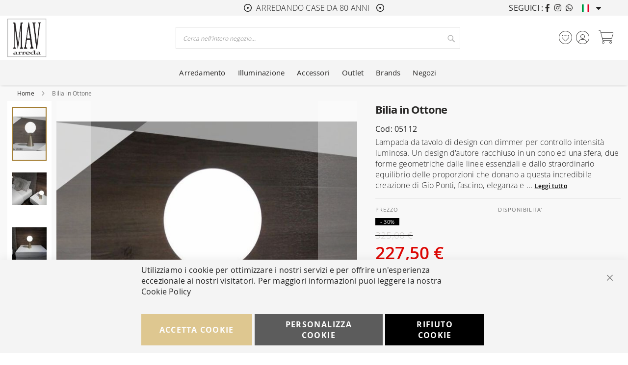

--- FILE ---
content_type: text/html; charset=UTF-8
request_url: https://www.mavarreda.it/it_it/bilia-in-ottone-3.html
body_size: 31969
content:
<!doctype html>
<html lang="it">
    <head prefix="og: http://ogp.me/ns# fb: http://ogp.me/ns/fb# product: http://ogp.me/ns/product#">
        <script>
    var LOCALE = 'it\u002DIT';
    var BASE_URL = 'https\u003A\u002F\u002Fwww.mavarreda.it\u002Fit_it\u002F';
    var require = {
        'baseUrl': 'https\u003A\u002F\u002Fwww.mavarreda.it\u002Fstatic\u002Fversion1762441340\u002Ffrontend\u002FDFSolution\u002Flayout\u002Fit_IT'
    };</script>        
<script>    window.dataLayer = window.dataLayer || [];
    function gtag() { dataLayer.push(arguments) }

    window.amConsentManager = window.amConsentManager || {
        consentStates: {
            denied: 'denied',
            granted: 'granted'
        },
        storageName: 'amConsentMode',
        gdprCookie: {
            cookieGroupName: 'amcookie_allowed',
            allCookiesAllowed: '0'
        },
        defaultConsentTypesData: {"ad_storage":{"default":"1","group":"2"},"analytics_storage":{"default":"1","group":"3"},"ad_user_data":{"default":"0","group":"2"},"ad_personalization":{"default":"1","group":"2"},"personalization_storage":{"default":"0","group":"1"},"functionality_storage":{"default":"0","group":"1"},"security_storage":{"default":"0","group":"1"}},
        currentStoreId: 1,
        init: function () {
            this.initStorage();
            this.setDefaultConsent();
        },
        initStorage: function () {
            const persistedConsentTypes = this.getPersistedConsentTypeState();

            if (Object.keys(persistedConsentTypes).length !== 0 && !this.shouldResetConsentState(persistedConsentTypes)) {
                return;
            }

            let consentState = {};
            for (const [type, data] of Object.entries(this.defaultConsentTypesData)) {
                consentState[type] = {
                    group: data.group,
                    status: data.default === '1' ? this.consentStates.granted : this.consentStates.denied
                };
            }

            this.resetAllowedCookiesGroups();
            this.persistConsentTypeState(consentState);
        },
        setDefaultConsent: function () {
            gtag('consent', 'default', this.getPersistedConsentTypeStateForGtag());
        },
        updateConsent: function (consent) {
            const storageConsent = this.getPersistedConsentTypeState();
            const consentState = {...storageConsent, ...consent};

            this.persistConsentTypeState(consentState);
            gtag('consent', 'update', this.getPersistedConsentTypeStateForGtag());
        },
        getConsentTypeStateByGroupIds: function (groups) {
            let consentTypeState = {};

            for (const [type, data] of Object.entries(this.defaultConsentTypesData)) {
                consentTypeState[type] = {
                    group: data.group,
                    status: (groups.includes(data.group) || groups.includes(this.gdprCookie.allCookiesAllowed))
                        ? this.consentStates.granted
                        : this.consentStates.denied
                }
            }

            return consentTypeState;
        },
        persistConsentTypeState: function (consentTypeState) {
            let persistedState = this.getPersistedConsentTypeState(false);
            persistedState[this.currentStoreId] = consentTypeState;
            localStorage.setItem(this.storageName, JSON.stringify(persistedState));
        },
        getPersistedConsentTypeState: function (forCurrentStore = true) {
            let persistedStates = JSON.parse(localStorage.getItem(this.storageName)) ?? {};

            if (forCurrentStore) {
                return persistedStates?.[this.currentStoreId] ?? {};
            }

            return persistedStates;
        },
        getPersistedConsentTypeStateForGtag: function () {
            let consentTypeState = {};
            let persistedState = this.getPersistedConsentTypeState();

            for (const [type, data] of Object.entries(persistedState)) {
                consentTypeState[type] = data.status;
            }

            return consentTypeState;
        },
        shouldResetConsentState: function (persistedConsentTypes) {
            if (Object.keys(persistedConsentTypes).length != Object.keys(this.defaultConsentTypesData).length) {
                return true;
            }

            for (const [type, data] of Object.entries(persistedConsentTypes)) {
                if (data.group !== this.defaultConsentTypesData[type].group) {
                    return true;
                }
            }

            return false;
        },
        resetAllowedCookiesGroups: function () {
            document.cookie = this.gdprCookie.cookieGroupName + '=0;max-age=-1;domain=' + location.hostname
        }
    };

    window.amConsentManager.init();
</script>
<meta charset="utf-8"/>
<meta name="title" content="Bilia in Ottone"/>
<meta name="description" content="Lampada da tavolo di design con dimmer per controllo intensità luminosa. Un design d&#039;autore racchiuso in un cono ed una sfera, due forme geometriche dalle linee essenziali e dallo straordinario equilibrio delle proporzioni che donano a questa incredibile "/>
<meta name="keywords" content="Bilia-in-Ottone"/>
<meta name="robots" content="INDEX,FOLLOW"/>
<meta name="viewport" content="width=device-width, initial-scale=1"/>
<meta name="format-detection" content="telephone=no"/>
<title>Bilia in Ottone</title>
<link  rel="stylesheet" type="text/css"  media="all" href="https://www.mavarreda.it/static/version1762441340/frontend/DFSolution/layout/it_IT/mage/calendar.css" />
<link  rel="stylesheet" type="text/css"  media="all" href="https://www.mavarreda.it/static/version1762441340/frontend/DFSolution/layout/it_IT/css/styles-m.css" />
<link  rel="stylesheet" type="text/css"  media="all" href="https://www.mavarreda.it/static/version1762441340/frontend/DFSolution/layout/it_IT/DFSolution_Layout/fontawesome/css/all.min.css" />
<link  rel="stylesheet" type="text/css"  media="all" href="https://www.mavarreda.it/static/version1762441340/frontend/DFSolution/layout/it_IT/DFSolution_Layout/css/bootstrap.css" />
<link  rel="stylesheet" type="text/css"  media="all" href="https://www.mavarreda.it/static/version1762441340/frontend/DFSolution/layout/it_IT/DFSolution_Layout/css/owl.carousel.min.css" />
<link  rel="stylesheet" type="text/css"  media="all" href="https://www.mavarreda.it/static/version1762441340/frontend/DFSolution/layout/it_IT/DFSolution_Layout/css/owl.theme.default.min.css" />
<link  rel="stylesheet" type="text/css"  media="all" href="https://www.mavarreda.it/static/version1762441340/frontend/DFSolution/layout/it_IT/DFSolution_Layout/css/jquery.fancybox.min.css" />
<link  rel="stylesheet" type="text/css"  media="all" href="https://www.mavarreda.it/static/version1762441340/frontend/DFSolution/layout/it_IT/DFSolution_Layout/css/custom.css" />
<link  rel="stylesheet" type="text/css"  media="all" href="https://www.mavarreda.it/static/version1762441340/frontend/DFSolution/layout/it_IT/DFSolution_Layout/css/defaultdf.css" />
<link  rel="stylesheet" type="text/css"  media="all" href="https://www.mavarreda.it/static/version1762441340/frontend/DFSolution/layout/it_IT/DFSolution_Layout/css/mobile.css" />
<link  rel="stylesheet" type="text/css"  media="all" href="https://www.mavarreda.it/static/version1762441340/frontend/DFSolution/layout/it_IT/DFSolution_Layout/css/mavarreda.css" />
<link  rel="stylesheet" type="text/css"  media="all" href="https://www.mavarreda.it/static/version1762441340/frontend/DFSolution/layout/it_IT/Amasty_Base/vendor/slick/amslick.min.css" />
<link  rel="stylesheet" type="text/css"  media="all" href="https://www.mavarreda.it/static/version1762441340/frontend/DFSolution/layout/it_IT/Amasty_ShopbyBase/css/swiper.min.css" />
<link  rel="stylesheet" type="text/css"  media="all" href="https://www.mavarreda.it/static/version1762441340/frontend/DFSolution/layout/it_IT/IPlusService_XPay/css/nexi-xpay.css" />
<link  rel="stylesheet" type="text/css"  media="all" href="https://www.mavarreda.it/static/version1762441340/frontend/DFSolution/layout/it_IT/mage/gallery/gallery.css" />
<link  rel="stylesheet" type="text/css"  media="all" href="https://www.mavarreda.it/static/version1762441340/frontend/DFSolution/layout/it_IT/MageWorx_MultiFees/css/style.css" />
<link  rel="stylesheet" type="text/css"  media="screen and (min-width: 768px)" href="https://www.mavarreda.it/static/version1762441340/frontend/DFSolution/layout/it_IT/css/styles-l.css" />

<script  type="text/javascript"  src="https://www.mavarreda.it/static/version1762441340/frontend/DFSolution/layout/it_IT/requirejs/require.js"></script>
<script  type="text/javascript"  src="https://www.mavarreda.it/static/version1762441340/frontend/DFSolution/layout/it_IT/mage/requirejs/mixins.js"></script>
<script  type="text/javascript"  src="https://www.mavarreda.it/static/version1762441340/frontend/DFSolution/layout/it_IT/requirejs-config.js"></script>
<script  type="text/javascript"  src="https://www.mavarreda.it/static/version1762441340/frontend/DFSolution/layout/it_IT/IPlusService_XPay/js/pagodil-sticker.min.js"></script>
<script  type="text/javascript"  src="https://www.mavarreda.it/static/version1762441340/frontend/DFSolution/layout/it_IT/Scalapay_Scalapay/js/scalapay_widget.js"></script>
<link rel="preload" as="font" crossorigin="anonymous" href="https://www.mavarreda.it/static/version1762441340/frontend/DFSolution/layout/it_IT/fonts/opensans/light/opensans-300.woff2" />
<link rel="preload" as="font" crossorigin="anonymous" href="https://www.mavarreda.it/static/version1762441340/frontend/DFSolution/layout/it_IT/fonts/opensans/regular/opensans-400.woff2" />
<link rel="preload" as="font" crossorigin="anonymous" href="https://www.mavarreda.it/static/version1762441340/frontend/DFSolution/layout/it_IT/fonts/opensans/semibold/opensans-600.woff2" />
<link rel="preload" as="font" crossorigin="anonymous" href="https://www.mavarreda.it/static/version1762441340/frontend/DFSolution/layout/it_IT/fonts/opensans/bold/opensans-700.woff2" />
<link rel="preload" as="font" crossorigin="anonymous" href="https://www.mavarreda.it/static/version1762441340/frontend/DFSolution/layout/it_IT/fonts/Luma-Icons.woff2" />
<link  rel="canonical" href="https://www.mavarreda.it/it_it/bilia-in-ottone-3.html" />
<link  rel="alternate" hreflang="it-IT" href="https://www.mavarreda.it/it_it/bilia-in-ottone-3.html" />
<link  rel="alternate" hreflang="x-default" href="https://www.mavarreda.it/it_it/bilia-in-ottone-3.html" />
<link  rel="alternate" hreflang="en-GB" href="https://www.mavarreda.it/eng/bilia-in-ottone-2.html" />
<link  rel="icon" type="image/x-icon" href="https://www.mavarreda.it/media/favicon/default/logo-mav_2.jpg" />
<link  rel="shortcut icon" type="image/x-icon" href="https://www.mavarreda.it/media/favicon/default/logo-mav_2.jpg" />
        
<script>
    window.getWpGA4Cookie = function(name) {
        match = document.cookie.match(new RegExp(name + '=([^;]+)'));
        if (match) return decodeURIComponent(match[1].replace(/\+/g, ' ')) ;
    };

    window.ga4AllowServices = false;

    var isCookieRestrictionModeEnabled = 0,
        currentWebsiteId = 1,
        cookieRestrictionName = 'user_allowed_save_cookie';

    if (isCookieRestrictionModeEnabled) {
        allowedCookies = window.getWpGA4Cookie(cookieRestrictionName);

        if (allowedCookies !== undefined) {
            allowedWebsites = JSON.parse(allowedCookies);

            if (allowedWebsites[currentWebsiteId] === 1) {
                window.ga4AllowServices = true;
            }
        }
    } else {
        window.ga4AllowServices = true;
    }
</script>
        <script>
        if (window.ga4AllowServices) {
            window.dataLayer = window.dataLayer || [];
                        var dl4Objects = [{"pageName":"Bilia in Ottone","pageType":"product","ecommerce":{"currency":"EUR","value":227.5,"items":[{"item_name":"Bilia in Ottone","affiliation":"MavArreda - MavArreda Ecommerce - Italiano Mav","item_id":"05112","price":227.5,"item_brand":" ","item_list_name":"","item_list_id":"","item_stock_status":"Out of stock"}]},"event":"view_item"}];
            for (var i in dl4Objects) {
                window.dataLayer.push({ecommerce: null});
                window.dataLayer.push(dl4Objects[i]);
            }
                        var wpGA4Cookies = ['wp_ga4_user_id','wp_ga4_customerGroup'];
            wpGA4Cookies.map(function (cookieName) {
                var cookieValue = window.getWpGA4Cookie(cookieName);
                if (cookieValue) {
                    var dl4Object = {};
                    dl4Object[cookieName.replace('wp_ga4_', '')] = cookieValue;
                    window.dataLayer.push(dl4Object);
                }
            });
        }
    </script>

    <!-- Google Tag Manager -->
<script > if (window.ga4AllowServices) {(function(w,d,s,l,i){w[l]=w[l]||[];w[l].push({'gtm.start':
new Date().getTime(),event:'gtm.js'});var f=d.getElementsByTagName(s)[0],
j=d.createElement(s),dl=l!='dataLayer'?'&l='+l:'';j.async=true;j.src=
'https://www.googletagmanager.com/gtm.js?id='+i+dl;f.parentNode.insertBefore(j,f);
})(window,document,'script','dataLayer','GTM-PGH46F3');} </script>
<!-- End Google Tag Manager -->
<script > if (window.ga4AllowServices) {
  window.dataLayer = window.dataLayer || [];
  function gtag() { dataLayer.push(arguments); }
  gtag('consent', 'default', {
    'ad_user_data': 'granted',
    'ad_personalization': 'granted',
    'ad_storage': 'granted',
    'analytics_storage': 'granted',
    'wait_for_update': 500,
  });
  dataLayer.push({'gtm.start': new Date().getTime(), 'event': 'gtm.js'});
  } </script>    <script type="text/x-magento-init">
        {
            "*": {
                "Magento_PageCache/js/form-key-provider": {
                    "isPaginationCacheEnabled":
                        0                }
            }
        }
    </script>

<meta property="og:type" content="product" />
<meta property="og:title"
      content="Bilia&#x20;in&#x20;Ottone" />
<meta property="og:image"
      content="https://www.mavarreda.it/media/catalog/product/cache/81eaf3bc4f34c6fadf2f010959dd2938/1/1/11601.jpg" />
<meta property="og:description"
      content="" />
<meta property="og:url" content="https://www.mavarreda.it/it_it/bilia-in-ottone-3.html" />
    <meta property="product:price:amount" content="227.5"/>
    <meta property="product:price:currency"
      content="EUR"/>
<script type="application/ld+json">{"@context":"http:\/\/schema.org","@type":"WebSite","url":"https:\/\/www.mavarreda.it\/","name":"MavArreda"}</script><script type="application/ld+json">{"@context":"http:\/\/schema.org","@type":"BreadcrumbList","itemListElement":[{"@type":"ListItem","item":{"@id":"https:\/\/www.mavarreda.it\/it_it\/bilia-in-ottone-3.html","name":"Bilia in Ottone"},"position":1}]}</script><script type="application/ld+json">{"@context":"http:\/\/schema.org","@type":"Product","name":"Bilia in Ottone","description":"","image":"https:\/\/www.mavarreda.it\/media\/catalog\/product\/cache\/81eaf3bc4f34c6fadf2f010959dd2938\/1\/1\/11601.jpg","offers":{"@type":"http:\/\/schema.org\/Offer","price":227.5,"url":"https:\/\/www.mavarreda.it\/it_it\/bilia-in-ottone-3.html","priceCurrency":"EUR","availability":"http:\/\/schema.org\/OutOfStock"}}</script><script type="application/ld+json">{"@context":"http:\/\/schema.org\/","@type":"WebPage","speakable":{"@type":"SpeakableSpecification","cssSelector":[".description"],"xpath":["\/html\/head\/title"]}}</script>    <script src="https://cdn.brevo.com/js/sdk-loader.js" async></script><script>window.Brevo = window.Brevo || [];
                            Brevo.push([
                                "init",
                                {
                                    client_key: "63dek74r4bz2egq44xzhym00",
                                    email_id: "",
                                }
                            ]);
                        </script>
</head>
</head>
    <body data-container="body"
          data-mage-init='{"loaderAjax": {}, "loader": { "icon": "https://www.mavarreda.it/static/version1762441340/frontend/DFSolution/layout/it_IT/images/loader-2.gif"}}'
        id="html-body" class="catalog-product-view product-bilia-in-ottone-3 page-layout-1column">
        <!-- Google Tag Manager (noscript) -->
<noscript><iframe src="https://www.googletagmanager.com/ns.html?id=GTM-PGH46F3"
height="0" width="0" style="display:none;visibility:hidden"></iframe></noscript>
<!-- End Google Tag Manager (noscript) -->    <canvas id="screen"></canvas>
    <div id="mageplaza-betterpopup-block" class="mageplaza-betterpopup-block"
         data-mage-init='{"mpPopup": { "dataPopup": {"url":"https:\/\/www.mavarreda.it\/it_it\/betterpopup\/ajax\/success\/","isScroll":false,"afterSeconds":{"isAfterSeconds":true,"delay":"9"},"percentage":"50","fullScreen":{"isFullScreen":false,"bgColor":"#3d9bc7"},"isExitIntent":false,"isShowPopupSuccess":"1","isShowFireworks":"0","popupConfig":{"width":"800","height":"450","cookieExp":"30","delay":"9","showOnDelay":true},"srcCloseIconWhite":"https:\/\/www.mavarreda.it\/static\/version1762441340\/frontend\/DFSolution\/layout\/it_IT\/Mageplaza_BetterPopup\/images\/icon-close-white.png"}}}'>
        <div id="bio_ep" style="background-color: #3d9bc7; display:none">
            <div class="mageplaza-betterpopup-content">
                <div id="bio_ep_close" aria-label="Close">
                    <img src="https://www.mavarreda.it/static/version1762441340/frontend/DFSolution/layout/it_IT/Mageplaza_BetterPopup/images/icon-close.png" alt="Close"/>
                </div>
                <div id="bio_ep_content" class="better-popup-content"
                     style="color: #FFFFFF">
                    <div id="mp-popup-template3">
<div class="tmp3-img-content"><img src="https://www.mavarreda.it/media/wysiwyg/newsletter-mav.jpg" alt="Newsletter MAV Arreda"></div>
<div class="tmp3-text-content">
<div class="tmp3-title">Iscriviti alla newsletter e ricevi subito via email un codice sconto del 5% per il tuo primo acquisto.</div>
<div class="tmp3-text mppopup-text">Resta aggiornato sui nuovi arrivi e le promozioni di MAV Arreda.</div>
<div class="widget block block-static-block">
    <p><div class="block newsletter popup">
    <div class="title"><strong>Newsletter</strong></div>
    <div class="content">
        <form class="form subscribe"
            novalidate
            action="https://www.mavarreda.it/it_it/newsletter/subscriber/new/"
            method="post"
            data-mage-init='{"validation": {"errorClass": "mage-error"}}'
            id="newsletter-validate-detail">
            <div class="field newsletter">
                <div class="control">
                    <label for="newsletter">
                        <span class="label">
                            Iscriviti alla nostra Newsletter:                        </span>
                        <input name="email" type="email" id="newsletter"
                               placeholder="Inserisci la tua email"
                               data-mage-init='{"mage/trim-input":{}}'
                               data-validate="{required:true, 'validate-email':true}"
                        />
                    </label>
                </div>
            </div>
            <div class="actions">
                <button class="action subscribe primary"
                        title="Iscriviti"
                        type="submit"
                        aria-label="Subscribe">
                    <span>Iscriviti</span>
                </button>
            </div>
        </form>
    </div>
</div>
<script type="text/x-magento-init">
    {
        "*": {
            "Magento_Customer/js/block-submit-on-send": {
                "formId": "newsletter-validate-detail"
            }
        }
    }
</script>
</p></div>
</div>
</div>                </div>
            </div>
        </div>
            </div>
    <style>
        .mppopup-text {
            color: #FFFFFF        }

        /*default template*/
        .tmp3-img-content img{
            max-width: fit-content;
            height: 450px;
        }

        .tmp3-text-content{
            height: 450px;
        }
        /*Template 1*/
        .mp-popup-template4{
            background-position: bottom;
            background-repeat: no-repeat;
            background-size: cover;
        }

        /*Template 2*/
        #mp-popup-template5 .tmp5-img-content{
            width: -webkit-fill-available;
            max-width: 720px;
            max-height: 405px;
        }
        #mp-popup-template5 .tmp5-img-cap{
            width: -webkit-fill-available;
        }
        .tmp5-form .tmp5-img-email{
            width: -webkit-fill-available;
        }
        /*Template 3*/
        #mp-popup-template6 .tmp6-left-title{
            width: 40%;
            height: 450px;
        }
        #mp-popup-template6 .tmp6-text-content{
            width: 60%;
            height: 450px;
        }
    </style>


<div class="cookie-status-message" id="cookie-status">
    The store will not work correctly in the case when cookies are disabled.</div>
<script type="text&#x2F;javascript">document.querySelector("#cookie-status").style.display = "none";</script>
<script type="text/x-magento-init">
    {
        "*": {
            "cookieStatus": {}
        }
    }
</script>

<script type="text/x-magento-init">
    {
        "*": {
            "mage/cookies": {
                "expires": null,
                "path": "\u002F",
                "domain": ".www.mavarreda.it",
                "secure": true,
                "lifetime": "3600000"
            }
        }
    }
</script>
    <noscript>
        <div class="message global noscript">
            <div class="content">
                <p>
                    <strong>I JavaScript sembrano essere disabilitati nel tuo browser.</strong>
                    <span>
                        Per una migliore esperienza sul nostro sito, assicurati di attivare i javascript nel tuo browser.                    </span>
                </p>
            </div>
        </div>
    </noscript>

<script>
    window.cookiesConfig = window.cookiesConfig || {};
    window.cookiesConfig.secure = true;
</script><script>    require.config({
        map: {
            '*': {
                wysiwygAdapter: 'mage/adminhtml/wysiwyg/tiny_mce/tinymce5Adapter'
            }
        }
    });</script>
    <script>
        window.isGdprCookieEnabled = true;

        require(['Amasty_GdprFrontendUi/js/modal-show'], function (modalConfigInit) {
            modalConfigInit({"isDeclineEnabled":1,"barLocation":0,"policyText":"Utilizziamo i cookie per ottimizzare i nostri servizi e per offrire un'esperienza eccezionale ai nostri visitatori. Per maggiori informazioni puoi leggere la nostra Cookie Policy","firstShowProcess":"0","cssConfig":{"backgroundColor":null,"policyTextColor":null,"textColor":null,"titleColor":null,"linksColor":null,"acceptBtnColor":"#000000","acceptBtnColorHover":"#FFFFFF","acceptBtnTextColor":"#FFFFFF","acceptBtnTextColorHover":"#000000","acceptBtnOrder":null,"allowBtnTextColor":"#FFFFFF","allowBtnTextColorHover":"#000000","allowBtnColor":"#454545","allowBtnColorHover":"#DEDEDE","allowBtnOrder":null,"declineBtnTextColorHover":"#000000","declineBtnColorHover":"#FFFFFF","declineBtnTextColor":"#FFFFFF","declineBtnColor":"#000000","declineBtnOrder":null},"isPopup":false,"isModal":false,"className":"amgdprjs-bar-template","buttons":[{"label":"Accetta Cookie","dataJs":"accept","class":"-allow -save","action":"allowCookies"},{"label":"Personalizza Cookie","dataJs":"settings","class":"-settings"},{"label":"Rifiuto Cookie","dataJs":"decline","class":"-decline","action":"declineCookie"}],"template":"<div role=\"alertdialog\"\n     tabindex=\"-1\"\n     class=\"modal-popup _show amgdprcookie-bar-container <% if (data.isPopup) { %>-popup<% } %>\" data-amcookie-js=\"bar\">\n    <span tabindex=\"0\" class=\"amgdprcookie-focus-guard\" data-focus-to=\"last\"><\/span>\n    <button class=\"action-close\" data-amcookie-js=\"close-cookiebar\" type=\"button\">\n        <span data-bind=\"i18n: 'Close'\"><\/span>\n    <\/button>\n    <div class=\"amgdprcookie-bar-block\">\n        <div class=\"amgdprcookie-policy\"><%= data.policyText %><\/div>\n        <div class=\"amgdprcookie-buttons-block\">\n            <% _.each(data.buttons, function(button) { %>\n            <button class=\"amgdprcookie-button <%= button.class %>\" disabled data-amgdprcookie-js=\"<%= button.dataJs %>\"><%= button.label %><\/button>\n            <% }); %>\n        <\/div>\n    <\/div>\n    <span tabindex=\"0\" class=\"amgdprcookie-focus-guard\" data-focus-to=\"first\"><\/span>\n<\/div>\n\n<style>\n    <% if(css.backgroundColor){ %>\n    .amgdprcookie-bar-container {\n        background-color: <%= css.backgroundColor %>\n    }\n    <% } %>\n    <% if(css.policyTextColor){ %>\n    .amgdprcookie-bar-container .amgdprcookie-policy {\n        color: <%= css.policyTextColor %>;\n    }\n    <% } %>\n    <% if(css.textColor){ %>\n    .amgdprcookie-bar-container .amgdprcookie-text {\n        color: <%= css.textColor %>;\n    }\n    <% } %>\n    <% if(css.titleColor){ %>\n    .amgdprcookie-bar-container .amgdprcookie-header {\n        color: <%= css.titleColor %>;\n    }\n    <% } %>\n    <% if(css.linksColor){ %>\n    .amgdprcookie-bar-container .amgdprcookie-link,\n    .amgdprcookie-bar-container .amgdprcookie-policy a {\n        color: <%= css.linksColor %>;\n    }\n    <% } %>\n    <% if(css.acceptBtnOrder || css.acceptBtnColor || css.acceptBtnTextColor){ %>\n    .amgdprcookie-bar-container .amgdprcookie-button.-save {\n        <% if(css.acceptBtnOrder) { %>order: <%= css.acceptBtnOrder %>; <% } %>\n        <% if(css.acceptBtnColor) { %>\n            background-color: <%= css.acceptBtnColor %>;\n            border-color: <%= css.acceptBtnColor %>;\n        <% } %>\n        <% if(css.acceptBtnTextColor) { %>color: <%= css.acceptBtnTextColor %>; <% } %>\n    }\n    <% } %>\n    <% if(css.acceptBtnColorHover || css.acceptBtnTextColorHover){ %>\n    .amgdprcookie-bar-container .amgdprcookie-button.-save:hover {\n        <% if(css.acceptBtnColorHover) { %>\n            background-color: <%= css.acceptBtnColorHover %>;\n            border-color: <%= css.acceptBtnColorHover %>;\n        <% } %>\n        <% if(css.acceptBtnTextColorHover) { %> color: <%= css.acceptBtnTextColorHover %>; <% } %>\n    }\n    <% } %>\n    <% if(css.allowBtnOrder || css.allowBtnColor || css.allowBtnTextColor){ %>\n    .amgdprcookie-bar-container .amgdprcookie-button.-settings {\n        <% if(css.allowBtnOrder) { %> order: <%= css.allowBtnOrder %>; <% } %>\n        <% if(css.allowBtnColor) { %>\n            background-color: <%= css.allowBtnColor %>;\n            border-color: <%= css.allowBtnColor %>;\n        <% } %>\n        <% if(css.allowBtnTextColor) { %> color: <%= css.allowBtnTextColor %>; <% } %>\n    }\n    <% } %>\n    <% if(css.allowBtnColorHover || css.allowBtnTextColorHover){ %>\n    .amgdprcookie-bar-container .amgdprcookie-button.-settings:hover {\n        <% if(css.allowBtnColorHover) { %>\n            background-color: <%= css.allowBtnColorHover %>;\n            border-color: <%= css.allowBtnColorHover %>;\n        <% } %>\n        <% if(css.allowBtnTextColorHover) { %> color: <%= css.allowBtnTextColorHover %>; <% } %>\n    }\n    <% } %>\n    <% if(css.declineBtnOrder || css.declineBtnColor || css.declineBtnTextColor){ %>\n    .amgdprcookie-bar-container .amgdprcookie-button.-decline {\n        <% if(css.declineBtnOrder) { %> order: <%= css.declineBtnOrder %>; <% } %>\n        <% if(css.declineBtnColor) { %>\n            background-color: <%= css.declineBtnColor %>;\n            border-color: <%= css.declineBtnColor %>;\n        <% } %>\n        <% if(css.declineBtnTextColor) { %> color: <%= css.declineBtnTextColor %>; <% } %>\n    }\n    <% } %>\n    <% if(css.declineBtnColorHover || css.declineBtnTextColorHover){ %>\n    .amgdprcookie-bar-container .amgdprcookie-button.-decline:hover {\n        <% if(css.declineBtnColorHover) { %>\n            background-color: <%= css.declineBtnColorHover %>;\n            border-color: <%= css.declineBtnColorHover %>;\n        <% } %>\n        <% if(css.declineBtnTextColorHover) { %> color: <%= css.declineBtnTextColorHover %>; <% } %>\n    }\n    <% } %>\n<\/style>\n"});
        });
    </script>
    <script type="text/x-magento-init">
        {
            "*": {
                "Magento_Ui/js/core/app": {"components":{"gdpr-cookie-modal":{"cookieText":"Utilizziamo i cookie per ottimizzare i nostri servizi e per offrire un'esperienza eccezionale ai nostri visitatori. Per maggiori informazioni puoi leggere la nostra Cookie Policy","firstShowProcess":"0","acceptBtnText":"Accetta Cookie","declineBtnText":"Rifiuto Cookie","settingsBtnText":"Personalizza Cookie","isDeclineEnabled":1,"component":"Amasty_GdprFrontendUi\/js\/cookies","children":{"gdpr-cookie-settings-modal":{"component":"Amasty_GdprFrontendUi\/js\/modal\/cookie-settings"}}}}}            }
        }
    </script>
    <!-- ko scope: 'gdpr-cookie-modal' -->
        <!--ko template: getTemplate()--><!-- /ko -->
    <!-- /ko -->
    <style>
        .amgdprjs-bar-template {
            z-index: 15;
                    bottom: 0;
                }
    </style>


    <script>
        require([
            'Amasty_InvisibleCaptcha/js/model/am-recaptcha',
    ], function (amRecaptchaModel) {
            amRecaptchaModel.setConfig({
                "formsToProtect": "form\u005Baction\u002A\u003D\u0022dfs_layout\u002FcustomRequest\u002Fsend\u0022\u005D,form\u005Baction\u002A\u003D\u0022customer\u002Faccount\u002Fcreatepost\u0022\u005D,form\u005Baction\u002A\u003D\u0022customer\u002Faccount\u002FloginPost\u0022\u005D,form\u005Baction\u002A\u003D\u0022contact\u002Findex\u002Fpost\u0022\u005D,form\u005Baction\u002A\u003D\u0022customer\u002Faccount\u002Fforgotpasswordpost\u0022\u005D,form\u005Baction\u002A\u003D\u0022review\u002Fproduct\u002Fpost\u0022\u005D,form\u005Baction\u002A\u003D\u0022customer\u002Faccount\u002Fresetpasswordpost\u0022\u005D",
                "isEnabledOnPayments": "",
                "checkoutRecaptchaValidateUrl": "https://www.mavarreda.it/it_it/amcapthca/checkout/validate/",
                "invisibleCaptchaCustomForm": "-1",
                "recaptchaConfig": {
                    "lang": "hl\u003Dit",
                    "theme": "light",
                    "badge": "bottomright",
                    "sitekey": "6Lf_vzEqAAAAAAAexzIyEm_U4yjBaA2ZRGdGyxP9",
                    "size": "invisible"
                }
            })
    });
    </script>
    <script>
        // Fix to prevent 'no reCaptcha Token' error while slow site loading.
        // Submit button should catch am-captcha.js initialization8 first
        (function () {
            if (document.readyState === 'loading') {
                document.addEventListener('DOMContentLoaded', onReadyStateListener);
            } else {
                onReadyState();
            }

            function onReadyStateListener() {
                onReadyState();
            }

            function onReadyState (formsOnPage) {
                if (typeof formsOnPage === 'undefined') {
                    let formsToProtect = "form\u005Baction\u002A\u003D\u0022dfs_layout\u002FcustomRequest\u002Fsend\u0022\u005D,form\u005Baction\u002A\u003D\u0022customer\u002Faccount\u002Fcreatepost\u0022\u005D,form\u005Baction\u002A\u003D\u0022customer\u002Faccount\u002FloginPost\u0022\u005D,form\u005Baction\u002A\u003D\u0022contact\u002Findex\u002Fpost\u0022\u005D,form\u005Baction\u002A\u003D\u0022customer\u002Faccount\u002Fforgotpasswordpost\u0022\u005D,form\u005Baction\u002A\u003D\u0022review\u002Fproduct\u002Fpost\u0022\u005D,form\u005Baction\u002A\u003D\u0022customer\u002Faccount\u002Fresetpasswordpost\u0022\u005D";
                    let forms = formsToProtect.split(',');

                    formsOnPage = [];
                    forms.forEach(form => {
                        let existingForm = document.querySelectorAll(form);

                        if (existingForm.length) {
                            formsOnPage.push(existingForm);
                        }
                    })
                }

                formsOnPage.forEach(form => {
                    let submit = form[0].querySelector('[type="submit"]');
                    if (submit) {
                        let isAlreadyDisabled = submit.getAttribute('disabled');

                        if (!isAlreadyDisabled) {
                            submit.setAttribute('disabled', true);
                            submit.setAttribute('am-captcha-protect', true);
                        }
                    }
                })
            }

                            window.addEventListener('amform-elements-rendered', function (event) {
                    onReadyState([event.detail.form]);
                });
                window.addEventListener('am-recaptcha-submit-event', function (event) {
                    onReadyState([event.detail.form]);
                });
                    })();
    </script>
    <script>
        require([
                'jquery',
                'Mirasvit_SearchAutocomplete/js/autocomplete',
                'Mirasvit_SearchAutocomplete/js/typeahead',
            ], function ($, autocomplete, typeahead) {
                var selector = 'input#search, input#mobile_search, .minisearch input[type="text"]';

                $(document).ready(function () {
                    $('#search_mini_form').prop("minSearchLength", 10000);

                    const $input = $(selector);

                    $input.each(function (index, searchInput) {
                                                new autocomplete($(searchInput)).init({"query":"","priceFormat":{"pattern":"%s\u00a0\u20ac","precision":2,"requiredPrecision":2,"decimalSymbol":",","groupSymbol":".","groupLength":3,"integerRequired":false},"minSearchLength":3,"url":"https:\/\/www.mavarreda.it\/it_it\/searchautocomplete\/ajax\/suggest\/","storeId":"1","delay":300,"isAjaxCartButton":false,"layout":"1column","popularTitle":"Popular Suggestions","popularSearches":[],"isTypeaheadEnabled":false,"typeaheadUrl":"https:\/\/www.mavarreda.it\/it_it\/searchautocomplete\/ajax\/typeahead\/","minSuggestLength":2,"currency":"EUR","limit":12});
                    });
                });
            }
        );
    </script>

    <script id="searchAutocompletePlaceholder" type="text/x-custom-template">
    <div class="mst-searchautocomplete__autocomplete">
        <div class="mst-searchautocomplete__spinner">
            <div class="spinner-item spinner-item-1"></div>
            <div class="spinner-item spinner-item-2"></div>
            <div class="spinner-item spinner-item-3"></div>
            <div class="spinner-item spinner-item-4"></div>
        </div>

        <div class="mst-searchautocomplete__close">&times;</div>
    </div>
</script>

<script id="searchAutocompleteWrapper" type="text/x-custom-template">
    <div class="mst-searchautocomplete__wrapper">
        <div data-bind="visible: result().noResults == false">
            <div data-bind="foreach: { data: result().indexes, as: 'index' }">
                <div data-bind="visible: index.totalItems, attr: {class: 'mst-searchautocomplete__index ' + index.identifier}">
                    <div class="mst-searchautocomplete__index-title">
                        <span data-bind="text: index.title"></span>
                        <span data-bind="visible: index.isShowTotals">
                            (<span data-bind="text: index.totalItems"></span>)
                        </span>
                    </div>

                    <ul data-bind="foreach: { data: index.items, as: 'item' }">
                        <li data-bind="
                            template: { name:index.identifier, data: item },
                            attr: {class: 'mst-searchautocomplete__item ' + index.identifier},
                            event: { mouseover: $parents[1].onMouseOver, mouseout: $parents[1].onMouseOut, mousedown: $parents[1].onClick },
                            css: {_active: $data.isActive}">
                        </li>
                    </ul>
                </div>
            </div>

            <div class="mst-searchautocomplete__show-all" data-bind="visible: result().urlAll && result().totalItems > 0">
                <a data-bind="attr: { href: result().urlAll }">
                    <span data-bind="text: result().textAll"></span>
                </a>
            </div>
        </div>

        <div class="mst-searchautocomplete__empty-result" data-bind="visible: result().noResults == true && !loading()">
            <span data-bind="text: result().textEmpty"></span>
        </div>
    </div>
</script>

<script id="popular" type="text/x-custom-template">
    <a class="title" data-bind="text: query"></a>
</script>

<script id="magento_search_query" type="text/x-custom-template">
    <a class="title" data-bind="text: query_text, attr: {href: url}, highlight"></a> <span class="num_results" data-bind="text: num_results"></span>
</script>

<script id="magento_catalog_product" type="text/x-custom-template">
    <!-- ko if: image -->
    <a rel="noreferrer" data-bind="attr: {href: url}">
        <div class="mst-product-image-wrapper"><img data-bind="attr: {src: image}"/></div>
    </a>
    <!-- /ko -->

    <div class="meta">
        <div class="title">
            <a rel="noreferrer" data-bind="html: name, attr: {href: url}, highlight"></a>

            <!-- ko if: sku -->
            <span class="sku" data-bind="text: sku, highlight"></span>
            <!-- /ko -->
        </div>

        <!-- ko if: description -->
        <div class="description" data-bind="text: description, highlight"></div>
        <!-- /ko -->

        <!-- ko if: rating -->
        <div data-bind="html: rating"></div>
        <!-- /ko -->

        <!-- ko if: stock_status -->
        <span class="stock_status" data-bind="text: stock_status, processStockStatus"></span>
        <!-- /ko -->

        <div class="to-cart" data-bind="visible: cart.visible">
            <a class="action primary mst__add_to_cart" data-bind="attr: { _href: cart.url }">
                <span data-bind="html: cart.label"></span>
            </a>
        </div>
    </div>

    <div class="store">
        <div data-bind="html: price" class="price"></div>
    </div>
</script>

<script id="magento_catalog_categoryproduct" type="text/x-custom-template">
    <a class="title" data-bind="text: name, attr: {href: url}, highlight"></a>
</script>

<script id="magento_catalog_category" type="text/x-custom-template">
    <a class="title" data-bind="text: name, attr: {href: url}, highlight"></a>
</script>

<script id="magento_cms_page" type="text/x-custom-template">
    <a class="title" data-bind="text: name, attr: {href: url}, highlight"></a>
</script>

<script id="magento_catalog_attribute" type="text/x-custom-template">
    <a class="title" data-bind="text: name, attr: {href: url}, highlight"></a>
</script>

<script id="magento_catalog_attribute_2" type="text/x-custom-template">
    <a class="title" data-bind="text: name, attr: {href: url}, highlight"></a>
</script>

<script id="magento_catalog_attribute_3" type="text/x-custom-template">
    <a class="title" data-bind="text: name, attr: {href: url}, highlight"></a>
</script>

<script id="magento_catalog_attribute_4" type="text/x-custom-template">
    <a class="title" data-bind="text: name, attr: {href: url}, highlight"></a>
</script>

<script id="magento_catalog_attribute_5" type="text/x-custom-template">
    <a class="title" data-bind="text: name, attr: {href: url}, highlight"></a>
</script>

<script id="mirasvit_kb_article" type="text/x-custom-template">
    <a class="title" data-bind="text: name, attr: {href: url}, highlight"></a>
</script>

<script id="external_wordpress_post" type="text/x-custom-template">
    <a class="title" data-bind="text: name, attr: {href: url}, highlight"></a>
</script>

<script id="amasty_blog_post" type="text/x-custom-template">
    <a class="title" data-bind="text: name, attr: {href: url}, highlight"></a>
</script>

<script id="amasty_faq_question" type="text/x-custom-template">
    <a class="title" data-bind="text: name, attr: {href: url}, highlight"></a>
</script>

<script id="magefan_blog_post" type="text/x-custom-template">
    <a class="title" data-bind="text: name, attr: {href: url}, highlight"></a>
</script>

<script id="mageplaza_blog_post" type="text/x-custom-template">
    <a class="title" data-bind="text: name, attr: {href: url}, highlight"></a>
</script>

<script id="aheadworks_blog_post" type="text/x-custom-template">
    <a class="title" data-bind="text: name, attr: {href: url}, highlight"></a>
</script>

<script id="mirasvit_blog_post" type="text/x-custom-template">
    <a class="title" data-bind="text: name, attr: {href: url}, highlight"></a>
</script>

<script id="mirasvit_gry_registry" type="text/x-custom-template">
    <a class="title" data-bind="text: title, attr: {href: url}, highlight"></a>
    <p data-bind="text: name, highlight"></p>
</script>

<script id="ves_blog_post" type="text/x-custom-template">
    <a class="title" data-bind="text: name, attr: {href: url}, highlight"></a>
</script>

<script id="fishpig_glossary_word" type="text/x-custom-template">
    <a class="title" data-bind="text: name, attr: {href: url}, highlight"></a>
</script>

<script id="blackbird_contentmanager_content" type="text/x-custom-template">
    <a class="title" data-bind="text: name, attr: {href: url}, highlight"></a>
</script>

<script id="mirasvit_brand_page" type="text/x-custom-template">
    <a class="title" data-bind="text: name, attr: {href: url}, highlight"></a>
</script>

<div class="page-wrapper"><header class="page-header dfheader">
	<div id="headercontainer" class="">
				<div id="topheader" class="">
            <div class="row container m-auto">
                <div class="col-lg-3 col-md-2 col-sm-2 col-2 shitoptopheader">
                                                        </div>
                <div id="owlheader" class="col-lg-6 col-md-12 col-sm-12 col-12 headercomunication owl-carousel">
                                            <p>ARREDANDO CASE DA 80 ANNI&nbsp;</p>                        <script type="text/x-magento-init">
                            {
                                "#owlheader": {
                                    "OwlCarousel": {
                                        "items":1,
                                        "loop":true,
                                        "dots":false,
                                        "nav":false,
                                        "autoplay":true,
                                        "smartSpeed":10,
                                        "autoplayTimeout":5000,
                                        "animateOut":"slideOutUp",
                                        "animateIn":"slideInUp"
                                    }
                                }
                            }
                        </script>
                                    </div>
                <div class="col-lg-3 col-md-2 col-sm-2 col-2 curr-lang languagetopdf shiptopuni">
                            <div class="switcher language switcher-language" data-ui-id="language-switcher" id="switcher-language">
        <div class="actions dropdown options switcher-options">
            <div onclick="jQuery('#drop-switcher-language').toggle();" class="action toggle switcher-trigger"
                 id="switcher-language-trigger"
                 data-mage-init='{"dropdown":{}}'
                 data-toggle="dropdown"
                 data-trigger-keypress-button="true">
                <strong class="view-it_it">
                    <span>
                        <img class="imglang" alt="IT_IT" src="/pub/media/it_it.jpg">
                                                <i class="fa-solid fa-caret-down ml-3"></i>
                    </span>
                </strong>
            </div>
            <ul style="display: none" id="drop-switcher-language" class="dropdown switcher-dropdown"
                data-target="dropdown">
                                                                                                <li class="view-eng switcher-option">
                            <a href="https://www.mavarreda.it/it_it/stores/store/redirect/___store/eng/uenc/aHR0cHM6Ly93d3cubWF2YXJyZWRhLml0L2VuZy9iaWxpYS1pbi1vdHRvbmUtMy5odG1s/___from_store/it_it/">
                                <img class="imglang droplang" alt="ENG" src="/pub/media/eng.jpg">                             </a>
                        </li>
                                                </ul>
        </div>
    </div>
                    <div class="block-top-header-right">
<ul id="socialtop">
<li>SEGUICI :</li>
<li><a title="Facebook" href="https://www.facebook.com/mavarreda/" target="_blank" rel="noopener"><em class="fa-brands fa-facebook-f">&nbsp;</em></a></li>
<li><a title="Instagram" href="https://www.instagram.com/mavarreda/" target="_blank" rel="noopener"><em class="fa-brands fa-instagram">&nbsp;</em></a></li>
<li><a title="Whatsapp" href="whatsapp://send?phone=390258306187" target="_blank" rel="noopener"><em class="fa-brands fa-whatsapp">&nbsp;</em></a></li>
</ul>
</div>                </div>
            </div>
		</div>

        <div id="logoheader" class="">
            <div class="container">
                <div class="row m-0 align-items-center">
                    <div class="d-flex align-center col-4 col-lg-3 col-md-4 logo_desk pl-0">
                        
<span data-action="toggle-nav" class="action nav-toggle"><span>Toggle Nav</span></span>
<a
    class="logo"
    href="https://www.mavarreda.it/it_it"
    title=""
    aria-label="store logo">
    <img src="https://www.mavarreda.it/media/logo/default/logo-mav_1.jpg"
         title=""
         alt=""
            width="170"                />
</a>
                    </div>
                    <div class="col-4 col-lg-6 col-md-4 search_desk">
                        <div onclick="jQuery('#menutopdf').toggle();" data-action="toggle-nav" class="nav-toggle"><span>&nbsp;</span></div>
                        <div class="block block-search">
    <div class="block block-title"><strong>Cerca</strong></div>
    <div class="block block-content">
        <form class="form minisearch" id="search_mini_form"
              action="https://www.mavarreda.it/it_it/catalogsearch/result/" method="get">
                        <div class="field search">
                <label class="label" for="search" data-role="minisearch-label">
                    <span>Cerca</span>
                </label>
                <div class="control">
                    <input id="search"
                           data-mage-init='{
                            "quickSearch": {
                                "formSelector": "#search_mini_form",
                                "url": "",
                                "destinationSelector": "#search_autocomplete",
                                "minSearchLength": "3"
                            }
                        }'
                           type="text"
                           name="q"
                           value=""
                           placeholder="Cerca&#x20;nell&#x27;intero&#x20;negozio..."
                           class="input-text"
                           maxlength="128"
                           role="combobox"
                           aria-haspopup="false"
                           aria-autocomplete="both"
                           autocomplete="off"
                           aria-expanded="false"/>
                    <div id="search_autocomplete" class="search-autocomplete"></div>
                    <div class="nested">
    <a class="action advanced" href="https://www.mavarreda.it/it_it/catalogsearch/advanced/" data-action="advanced-search">
        Ricerca avanzata    </a>
</div>
                </div>
            </div>
            <div class="actions">
                <button type="submit"
                        title="Cerca"
                        class="action search"
                        aria-label="Search"
                >
                    <span>Cerca</span>
                </button>
            </div>
        </form>
    </div>
</div>
                    </div>
                    <div class="col-4 col-lg-3 col-md-4 cart_login pr-0">
                        <div class="mytexthead linktop">
    <a class="wishlisttop icontopdf" href="https://www.mavarreda.it/it_it/wishlist/">
        <i class="fa-thin fa-heart-circle"></i>
    </a>
    <a class="accounttop icontopdf" title="ACCEDI" href="https://www.mavarreda.it/it_it/customer/account/">
        <span> <i class="fa-thin fa-circle-user"></i></span>
    </a>
    <a class="logouttop icontopdf" style="display: none;" title="ESCI" href="https://www.mavarreda.it/it_it/customer/account/logout/">
        <i class="fa-thin fa-sign-out-alt"></i>
    </a>
</div>
<script>
    require(['jquery'], function($){
        $(document).ready(function() {
            $.ajax({
                method: "GET",
                url: "https://www.mavarreda.it/it_it/dfs_layout/loggedin/check/",
                data: {},
                dataType: "json"
            })
                .done(function(msg) {
                    if (msg.logged === 'true'){
                        $('#logoheader .linktop .logouttop').show();
                        $('.wrap-account-exit').show();
                        $('html body .icontopdf.accounttop .text-login').hide();
                        $('html body .popupLogin').hide();
                        $('html .cart_login .linktop').addClass('logedin');
                        $('.menu_fullwidth .logouttop.megamenu').addClass('show');
                    } else {
                        $('#logoheader .linktop .logouttop').hide();
                        $('.wrap-account-exit').hide();
                        $('html body .icontopdf.accounttop .text-login').show();
                        $('html #logoheader .account').hide();
                        $('html .cart_login .linktop').removeClass('logedin');
                        $('.menu_fullwidth .logouttop.megamenu').removeClass('show');
                    }
                });
        });

        $(document).ready(function() {
            $.ajax({
                method: "GET",
                url: "https://www.mavarreda.it/it_it/dfs_layout/loggedin/wishlist/",
                data: {},
                dataType: "json"
            }).done(function(msg) {
                if (msg.wishlist === 'true'){
                    $.each(msg.wish, function(i, item) {
                        console.log(item);
                        $('.wishlist_'+item).addClass('inwish');
                        $('#productdx.wishlist_'+item).addClass('inwish');
                    });
                }
            });
        });
    });
</script>                        <div class="cart-area mx-4 ">
                            
<div data-block="minicart" class="minicart-wrapper">
    <a class="action showcart" href="https://www.mavarreda.it/it_it/checkout/cart/"
       data-bind="scope: 'minicart_content'">
        <span class="text">Carrello</span>
        <span class="counter qty empty"
              data-bind="css: { empty: !!getCartParam('summary_count') == false && !isLoading() },
               blockLoader: isLoading">
            <span class="counter-number">
                <!-- ko if: getCartParam('summary_count') -->
                <!-- ko text: getCartParam('summary_count').toLocaleString(window.LOCALE) --><!-- /ko -->
                <!-- /ko -->
            </span>
            <span class="counter-label">
            <!-- ko if: getCartParam('summary_count') -->
                <!-- ko text: getCartParam('summary_count').toLocaleString(window.LOCALE) --><!-- /ko -->
                <!-- ko i18n: 'items' --><!-- /ko -->
            <!-- /ko -->
            </span>
        </span>
    </a>
            <div class="block block-minicart"
             data-role="dropdownDialog"
             data-mage-init='{"dropdownDialog":{
                "appendTo":"[data-block=minicart]",
                "triggerTarget":".showcart",
                "timeout": "2000",
                "closeOnMouseLeave": false,
                "closeOnEscape": true,
                "triggerClass":"active",
                "parentClass":"active",
                "buttons":[]}}'>
            <div id="minicart-content-wrapper" data-bind="scope: 'minicart_content'">
                <!-- ko template: getTemplate() --><!-- /ko -->
            </div>
                    </div>
        <script>window.checkout = {"shoppingCartUrl":"https:\/\/www.mavarreda.it\/it_it\/checkout\/cart\/","checkoutUrl":"https:\/\/www.mavarreda.it\/it_it\/checkout\/","updateItemQtyUrl":"https:\/\/www.mavarreda.it\/it_it\/checkout\/sidebar\/updateItemQty\/","removeItemUrl":"https:\/\/www.mavarreda.it\/it_it\/checkout\/sidebar\/removeItem\/","imageTemplate":"Magento_Catalog\/product\/image_with_borders","baseUrl":"https:\/\/www.mavarreda.it\/it_it\/","minicartMaxItemsVisible":5,"websiteId":"1","maxItemsToDisplay":10,"storeId":"1","storeGroupId":"1","customerLoginUrl":"https:\/\/www.mavarreda.it\/it_it\/customer\/account\/login\/referer\/aHR0cHM6Ly93d3cubWF2YXJyZWRhLml0L2l0X2l0L2JpbGlhLWluLW90dG9uZS0zLmh0bWw%2C\/","isRedirectRequired":false,"autocomplete":"off","captcha":{"user_login":{"isCaseSensitive":false,"imageHeight":50,"imageSrc":"","refreshUrl":"https:\/\/www.mavarreda.it\/it_it\/captcha\/refresh\/","isRequired":false,"timestamp":1768662917}}}</script>    <script type="text/x-magento-init">
    {
        "[data-block='minicart']": {
            "Magento_Ui/js/core/app": {"components":{"minicart_content":{"children":{"subtotal.container":{"children":{"subtotal":{"children":{"subtotal.totals":{"config":{"display_cart_subtotal_incl_tax":1,"display_cart_subtotal_excl_tax":0,"template":"Magento_Tax\/checkout\/minicart\/subtotal\/totals"},"children":{"subtotal.totals.msrp":{"component":"Magento_Msrp\/js\/view\/checkout\/minicart\/subtotal\/totals","config":{"displayArea":"minicart-subtotal-hidden","template":"Magento_Msrp\/checkout\/minicart\/subtotal\/totals"}}},"component":"Magento_Tax\/js\/view\/checkout\/minicart\/subtotal\/totals"}},"component":"uiComponent","config":{"template":"Magento_Checkout\/minicart\/subtotal"}}},"component":"uiComponent","config":{"displayArea":"subtotalContainer"}},"item.renderer":{"component":"Magento_Checkout\/js\/view\/cart-item-renderer","config":{"displayArea":"defaultRenderer","template":"Magento_Checkout\/minicart\/item\/default"},"children":{"item.image":{"component":"Magento_Catalog\/js\/view\/image","config":{"template":"Magento_Catalog\/product\/image","displayArea":"itemImage"}},"checkout.cart.item.price.sidebar":{"component":"uiComponent","config":{"template":"Magento_Checkout\/minicart\/item\/price","displayArea":"priceSidebar"}}}},"extra_info":{"component":"uiComponent","config":{"displayArea":"extraInfo"}},"promotion":{"component":"uiComponent","config":{"displayArea":"promotion"}}},"config":{"itemRenderer":{"default":"defaultRenderer","simple":"defaultRenderer","virtual":"defaultRenderer"},"template":"Magento_Checkout\/minicart\/content"},"component":"Magento_Checkout\/js\/view\/minicart"}},"types":[]}        },
        "*": {
            "Magento_Ui/js/block-loader": "https\u003A\u002F\u002Fwww.mavarreda.it\u002Fstatic\u002Fversion1762441340\u002Ffrontend\u002FDFSolution\u002Flayout\u002Fit_IT\u002Fimages\u002Floader\u002D1.gif"
        }
    }
    </script>
</div>
                        </div>
                                            </div>
                </div>
            </div>
        </div>

        <div id="menutop" class="">
            <div class="container">
                <div class="col-12 menu_fullwidth">
		<div id="menutopdf">
        <div class="close_menu d-block d-lg-none">
            <a title="Chiudi" href="javascript:void(0)"><i class="fal fa-times"></i></a>
        </div>
		<li class="ui-menu-item menuarredamento level0 parent islist0"><a href="https://www.mavarreda.it/it_it/arredamento" class="level-top" title="Arredamento"><span>Arredamento</span></a><div class="open-children-toggle"><i class="fal fa-plus"></i></div><div class="level0 submenu row"><div class="col-md-12 indexmenu p-0"><div class="row m-0"><div class="col-md-5 columns-subcat"><div class="box_menu_col second_level parent"><div class="headsubcat"><div class="ui-menu-item level1  parent"><a href="https://www.mavarreda.it/it_it/arredamento/soggiorno" class="level1" title="Soggiorno"><span>Soggiorno</span></a></div><div class="open-children-toggle"><i class="fal fa-plus"></i></div></div><div class="header_menu_subcontent allsubcat"><div class="subcat2 https://www.mavarreda.it/it_it/arredamento/soggiorno/tavoli"><a href="https://www.mavarreda.it/it_it/arredamento/soggiorno/tavoli" class="level2" title="Tavoli"><span>Tavoli</span></a></div><div class="subcat2 https://www.mavarreda.it/it_it/arredamento/soggiorno/tavolini"><a href="https://www.mavarreda.it/it_it/arredamento/soggiorno/tavolini" class="level2" title="Tavolini"><span>Tavolini</span></a></div><div class="subcat2 https://www.mavarreda.it/it_it/arredamento/soggiorno/divani"><a href="https://www.mavarreda.it/it_it/arredamento/soggiorno/divani" class="level2" title="Divani"><span>Divani</span></a></div><div class="subcat2 https://www.mavarreda.it/it_it/arredamento/soggiorno/poltrone"><a href="https://www.mavarreda.it/it_it/arredamento/soggiorno/poltrone" class="level2" title="Poltrone"><span>Poltrone</span></a></div><div class="subcat2 https://www.mavarreda.it/it_it/arredamento/soggiorno/pouf"><a href="https://www.mavarreda.it/it_it/arredamento/soggiorno/pouf" class="level2" title="Pouf"><span>Pouf</span></a></div><div class="subcat2 https://www.mavarreda.it/it_it/arredamento/soggiorno/sedie"><a href="https://www.mavarreda.it/it_it/arredamento/soggiorno/sedie" class="level2" title="Sedie"><span>Sedie</span></a></div><div class="subcat2 https://www.mavarreda.it/it_it/arredamento/soggiorno/madie"><a href="https://www.mavarreda.it/it_it/arredamento/soggiorno/madie" class="level2" title="Madie e cassettiere"><span>Madie e cassettiere</span></a></div><div class="subcat2 https://www.mavarreda.it/it_it/arredamento/soggiorno/consolle"><a href="https://www.mavarreda.it/it_it/arredamento/soggiorno/consolle" class="level2" title="Consolle"><span>Consolle</span></a></div><div class="subcat2 https://www.mavarreda.it/it_it/arredamento/soggiorno/mobili-tv"><a href="https://www.mavarreda.it/it_it/arredamento/soggiorno/mobili-tv" class="level2" title="Mobili TV"><span>Mobili TV</span></a></div><div class="subcat2 https://www.mavarreda.it/it_it/arredamento/soggiorno/pareti-attrezzate"><a href="https://www.mavarreda.it/it_it/arredamento/soggiorno/pareti-attrezzate" class="level2" title="Pareti attrezzate"><span>Pareti attrezzate</span></a></div><div class="subcat2 https://www.mavarreda.it/it_it/arredamento/soggiorno/librerie"><a href="https://www.mavarreda.it/it_it/arredamento/soggiorno/librerie" class="level2" title="Librerie"><span>Librerie</span></a></div></div></div><div class="box_menu_col second_level parent"><div class="headsubcat"><div class="ui-menu-item level1  parent"><a href="https://www.mavarreda.it/it_it/arredamento/camera-da-letto" class="level1" title="Camera da letto"><span>Camera da letto</span></a></div><div class="open-children-toggle"><i class="fal fa-plus"></i></div></div><div class="header_menu_subcontent allsubcat"><div class="subcat2 https://www.mavarreda.it/it_it/arredamento/camera-da-letto/letti"><a href="https://www.mavarreda.it/it_it/arredamento/camera-da-letto/letti" class="level2" title="Letti"><span>Letti</span></a></div><div class="subcat2 https://www.mavarreda.it/it_it/arredamento/camera-da-letto/armadi"><a href="https://www.mavarreda.it/it_it/arredamento/camera-da-letto/armadi" class="level2" title="Armadi"><span>Armadi</span></a></div><div class="subcat2 https://www.mavarreda.it/it_it/arredamento/camera-da-letto/como-e-comodini"><a href="https://www.mavarreda.it/it_it/arredamento/camera-da-letto/como-e-comodini" class="level2" title="Como e comodini"><span>Como e comodini</span></a></div></div></div><div class="box_menu_col second_level parent"><div class="headsubcat"><div class="ui-menu-item level1  parent"><a href="https://www.mavarreda.it/it_it/arredamento/cameretta" class="level1" title="Cameretta"><span>Cameretta</span></a></div><div class="open-children-toggle"><i class="fal fa-plus"></i></div></div><div class="header_menu_subcontent allsubcat"><div class="subcat2 https://www.mavarreda.it/it_it/arredamento/cameretta/letti-cameretta"><a href="https://www.mavarreda.it/it_it/arredamento/cameretta/letti-cameretta" class="level2" title="Letti cameretta"><span>Letti cameretta</span></a></div><div class="subcat2 https://www.mavarreda.it/it_it/arredamento/cameretta/librerie-cameretta"><a href="https://www.mavarreda.it/it_it/arredamento/cameretta/librerie-cameretta" class="level2" title="Librerie cameretta"><span>Librerie cameretta</span></a></div></div></div><div class="box_menu_col second_level parent"><div class="headsubcat"><div class="ui-menu-item level1  parent"><a href="https://www.mavarreda.it/it_it/arredamento/cucina" class="level1" title="Cucina"><span>Cucina</span></a></div><div class="open-children-toggle"><i class="fal fa-plus"></i></div></div><div class="header_menu_subcontent allsubcat"><div class="subcat2 https://www.mavarreda.it/it_it/arredamento/cucina/progettazione-cucina-su-misura"><a href="https://www.mavarreda.it/it_it/arredamento/cucina/progettazione-cucina-su-misura" class="level2" title="Elettrodomestici"><span>Elettrodomestici</span></a></div></div></div><div class="box_menu_col second_level parent"><div class="headsubcat"><div class="ui-menu-item level1  parent"><a href="https://www.mavarreda.it/it_it/arredamento/bagno" class="level1" title="Bagno"><span>Bagno</span></a></div><div class="open-children-toggle"><i class="fal fa-plus"></i></div></div><div class="header_menu_subcontent allsubcat"><div class="subcat2 https://www.mavarreda.it/it_it/arredamento/bagno/lavabi"><a href="https://www.mavarreda.it/it_it/arredamento/bagno/lavabi" class="level2" title="Lavabi"><span>Lavabi</span></a></div><div class="subcat2 https://www.mavarreda.it/it_it/arredamento/bagno/specchi-e-accessori"><a href="https://www.mavarreda.it/it_it/arredamento/bagno/specchi-e-accessori" class="level2" title="Specchi e accessori "><span>Specchi e accessori </span></a></div></div></div><div class="box_menu_col second_level parent"><div class="headsubcat"><div class="ui-menu-item level1  parent"><a href="https://www.mavarreda.it/it_it/arredamento/studio-e-ufficio" class="level1" title="Studio e ufficio"><span>Studio e ufficio</span></a></div><div class="open-children-toggle"><i class="fal fa-plus"></i></div></div><div class="header_menu_subcontent allsubcat"><div class="subcat2 https://www.mavarreda.it/it_it/arredamento/studio-e-ufficio/librerie-ufficio"><a href="https://www.mavarreda.it/it_it/arredamento/studio-e-ufficio/librerie-ufficio" class="level2" title="Librerie Ufficio"><span>Librerie Ufficio</span></a></div></div></div><div class="box_menu_col second_level parent"><div class="headsubcat"><div class="ui-menu-item level1  parent"><a href="https://www.mavarreda.it/it_it/arredamento/mobili-trasformabili" class="level1" title="Mobili Trasformabili"><span>Mobili Trasformabili</span></a></div><div class="open-children-toggle"><i class="fal fa-plus"></i></div></div><div class="header_menu_subcontent allsubcat"><div class="subcat2 https://www.mavarreda.it/it_it/arredamento/mobili-trasformabili/letti-salvaspazio"><a href="https://www.mavarreda.it/it_it/arredamento/mobili-trasformabili/letti-salvaspazio" class="level2" title="Letti Salvaspazio"><span>Letti Salvaspazio</span></a></div><div class="subcat2 https://www.mavarreda.it/it_it/arredamento/mobili-trasformabili/tavoli-salvaspazio"><a href="https://www.mavarreda.it/it_it/arredamento/mobili-trasformabili/tavoli-salvaspazio" class="level2" title="Tavoli salvaspazio"><span>Tavoli salvaspazio</span></a></div><div class="subcat2 https://www.mavarreda.it/it_it/arredamento/mobili-trasformabili/scrivanie-salvaspazio"><a href="https://www.mavarreda.it/it_it/arredamento/mobili-trasformabili/scrivanie-salvaspazio" class="level2" title="Scrivanie salvaspazio"><span>Scrivanie salvaspazio</span></a></div><div class="subcat2 https://www.mavarreda.it/it_it/arredamento/mobili-trasformabili/librerie-salvaspazio"><a href="https://www.mavarreda.it/it_it/arredamento/mobili-trasformabili/librerie-salvaspazio" class="level2" title="Librerie salvaspazio"><span>Librerie salvaspazio</span></a></div></div></div></div><div class="col-md-7 columns-banner"><div class="row m-0"><div class="col-md-4 single_banner"><a target="_blank" href="/it_it/letto-fluttua-pianale-e-testiera-wildwood-a-parete-lago.html"><div class="title_banner"><span>LETTO FLUTTUA</span></div><img class="banner_menu" src="/media/dfsolution/menu/images/stores/1/fluttua.jpg"></a></div><div class="col-md-4 single_banner"><a target="_blank" href="/it_it/credenza-partout-mogg.html"><div class="title_banner"><span>CREDENZA PARTOUT </span></div><img class="banner_menu" src="/media/dfsolution/menu/images/stores/1/moggggg.jpg"></a></div><div class="col-md-4 single_banner"><a target="_blank" href="/it_it/panf-letto-matrimoniale-con-contenitore-oggioni.html"><div class="title_banner"><span>LETTO PANF</span></div><img class="banner_menu" src="/media/dfsolution/menu/images/stores/1/oggioni.jpg"></a></div></div><div class="col-12 p-0"><p>&nbsp;</p>
<p>&nbsp;</p>
<p><img src="https://www.mavarreda.it/media/wysiwyg/LAGO_LAGO_LOGO.png" alt="" width="105" height="38">&nbsp;&nbsp;<img src="https://www.mavarreda.it/media/wysiwyg/mogg.png" alt="" width="82" height="61"> &nbsp;<img src="https://www.mavarreda.it/media/wysiwyg/CAMPEGGI_LOGO.png" alt="" width="96" height="35"> &nbsp;<img src="https://www.mavarreda.it/media/wysiwyg/OGGIONI_LOGO.png" alt="" width="83" height="30">&nbsp; &nbsp;<img src="https://www.mavarreda.it/media/wysiwyg/CLEI_LOGO.png" alt="" width="74" height="73">&nbsp; &nbsp;<img src="https://www.mavarreda.it/media/wysiwyg/flos-logo-vector.png" alt="" width="71" height="39"></p></div></div></div></div></div></li><li class="ui-menu-item menuilluminazione level0 parent islist1"><a href="https://www.mavarreda.it/it_it/illuminazione" class="level-top" title="Illuminazione"><span>Illuminazione</span></a><div class="open-children-toggle"><i class="fal fa-plus"></i></div><div class="level0 submenu row"><div class="col-md-12 indexmenu p-0"><div class="row m-0"><div class="col-md-5 columns-subcat"><div class="box_menu_col second_level"><div class="headsubcat"><div class="ui-menu-item level1 "><a href="https://www.mavarreda.it/it_it/illuminazione/lampade-da-terra" class="level1" title="Lampade da terra"><span>Lampade da terra</span></a></div></div></div><div class="box_menu_col second_level"><div class="headsubcat"><div class="ui-menu-item level1 "><a href="https://www.mavarreda.it/it_it/illuminazione/lampade-a-sospensione" class="level1" title="Lampade a sospensione"><span>Lampade a sospensione</span></a></div></div></div><div class="box_menu_col second_level"><div class="headsubcat"><div class="ui-menu-item level1 "><a href="https://www.mavarreda.it/it_it/illuminazione/lampade-da-tavolo" class="level1" title="Lampade da tavolo"><span>Lampade da tavolo</span></a></div></div></div></div><div class="col-md-7 columns-banner"><div class="row m-0"><div class="col-md-4 single_banner"><a target="_blank" href="/it_it/flos-ic-s2-3.html"><div class="title_banner"><span>LAMPADA IC</span></div><img class="banner_menu" src="/media/dfsolution/menu/images/stores/1/flos_ic.jpg"></a></div><div class="col-md-4 single_banner"><a target="_blank" href="/it_it/lampada-da-terra-vis-a-vis-mogg.html"><div class="title_banner"><span>LAMPADA VIS A VIS</span></div><img class="banner_menu" src="/media/dfsolution/menu/images/stores/1/mogg_lampada.jpg"></a></div><div class="col-md-4 single_banner"><a target="_blank" href="/it_it/flos-taccia-3.html"><div class="title_banner"><span>LAMPADA TACCIA</span></div><img class="banner_menu" src="/media/dfsolution/menu/images/stores/1/floss_taccia.jpg"></a></div></div><div class="col-12 p-0"></div></div></div></div></div></li><li class="ui-menu-item menuaccessori level0 parent islist2"><a href="https://www.mavarreda.it/it_it/accessori" class="level-top" title="Accessori"><span>Accessori</span></a><div class="open-children-toggle"><i class="fal fa-plus"></i></div><div class="level0 submenu row"><div class="col-md-12 indexmenu p-0"><div class="row m-0"><div class="col-md-5 columns-subcat"><div class="box_menu_col second_level parent"><div class="headsubcat"><div class="ui-menu-item level1  parent"><a href="https://www.mavarreda.it/it_it/accessori-cucina/accessori-per-la-casa" class="level1" title="Accessori per la casa"><span>Accessori per la casa</span></a></div><div class="open-children-toggle"><i class="fal fa-plus"></i></div></div><div class="header_menu_subcontent allsubcat"><div class="subcat2 https://www.mavarreda.it/it_it/accessori-cucina/accessori-per-la-casa/appendiabiti"><a href="https://www.mavarreda.it/it_it/accessori-cucina/accessori-per-la-casa/appendiabiti" class="level2" title="Appendiabiti"><span>Appendiabiti</span></a></div><div class="subcat2 https://www.mavarreda.it/it_it/accessori-cucina/accessori-per-la-casa/vasi"><a href="https://www.mavarreda.it/it_it/accessori-cucina/accessori-per-la-casa/vasi" class="level2" title="Vasi"><span>Vasi</span></a></div></div></div><div class="box_menu_col second_level parent"><div class="headsubcat"><div class="ui-menu-item level1  parent"><a href="https://www.mavarreda.it/it_it/accessori/accessori-cucina" class="level1" title="Accessori per la cucina"><span>Accessori per la cucina</span></a></div><div class="open-children-toggle"><i class="fal fa-plus"></i></div></div><div class="header_menu_subcontent allsubcat"></div></div><div class="box_menu_col second_level"><div class="headsubcat"><div class="ui-menu-item level1 "><a href="https://www.mavarreda.it/it_it/accessori/ferramenta-e-manutenzione" class="level1" title="Ricambi Ferramenta e Manutenzione"><span>Ricambi Ferramenta e Manutenzione</span></a></div></div></div><div class="box_menu_col second_level"><div class="headsubcat"><div class="ui-menu-item level1 "><a href="https://www.mavarreda.it/it_it/accessori/carta-da-parati" class="level1" title="Carta da Parati"><span>Carta da Parati</span></a></div></div></div></div><div class="col-md-7 columns-banner"><div class="row m-0"><div class="col-md-4 single_banner"><a target="_blank" href="/it_it/portascarpe-scarpiera-manolo-mogg.html"><div class="title_banner"><span>SCARPIERA MANOLO</span></div><img class="banner_menu" src="/media/dfsolution/menu/images/stores/1/manolo.jpg"></a></div><div class="col-md-4 single_banner"><a target="_blank" href="/it_it/porta-abiti-match.html"><div class="title_banner"><span>PORTA ABITI MATCH</span></div><img class="banner_menu" src="/media/dfsolution/menu/images/stores/1/match.jpg"></a></div><div class="col-md-4 single_banner"><a target="_blank" href="/it_it/specchio-memoria-mogg.html"><div class="title_banner"><span>SPECCHIO MEMORIE</span></div><img class="banner_menu" src="/media/dfsolution/menu/images/stores/1/specchio_mem.jpg"></a></div></div><div class="col-12 p-0"></div></div></div></div></div></li>        <ul>
<li class="ui-menu-item menuoutlet level0"><a class="level-top" title="Outlet" href="/it_it/outlet"> Outlet</a></li>
<li><a class="level-top" title="Brands" href="/all-brands"> Brands</a></li>
<li class="ui-menu-item menubrands level0"><a class="level-top" title="Negozi" href="/it_it/negozi-arredamento-milano">Negozi</a></li>
</ul>        <div class="mobile-help-toggle">
            <div>
<a class="wishlisttop icontopdf" href="/wishlist/">
        <i class="fa-thin fa-heart-circle"><!-- --></i>
    </a>
</div>
            <a class="logouttop icontopdf megamenu" style="display: none;" title="ESCI" href="https://www.mavarreda.it/it_it/customer/account/logout/">
                <i class="fa-thin fa-sign-out-alt"></i>
            </a>
        </div>

	</div>
</div>

<script>
    require(['jquery'], function($){
        $(document).ready(function() {
            $('.close_menu > a').on('click',function () {
                $('#menutopdf').hide();
                $('body').removeClass('overlaydf');
            });
            $('.nav-toggle').click(function() {
                $('body').addClass('overlaydf');
            });
        });


        $(document).ready(function(){
            if ($(window).width() < 991) {
                $('.languagetopdf').appendTo('.mobile-help-toggle');
                $('.mobile-help-toggle .languagetopdf').addClass('d-block');
            }

        });

        $(document).ready(function(){

            $('html body .menu_fullwidth #menutopdf .level0 > .open-children-toggle').on('click',function (c){
                if ($(this).parent().hasClass('active')){
                    $(this).parent().removeClass('active');
                } else {
                    $('html body .menu_fullwidth #menutopdf .level0').removeClass('active');
                    $(this).parent().addClass('active');
                }
            });

            $('#menutopdf .second_level .level1 + .open-children-toggle').on('click',function (c){
                if ($(this).parent().parent().hasClass('active')){
                    $(this).parent().parent().removeClass('active');
                } else {
                    $('#menutopdf .second_level').removeClass('active');
                    $(this).parent().parent().addClass('active');
                }
            });


        });
    });
</script>
<style>
    .mobile-help-toggle .languagetopdf .block-top-header-right{
        display: none !important;
    }
</style>            </div>
        </div>
	
	</div>
</header>
<div class="breadcrumbs">
    <ul class="items">
                    <li class="item home">
                            <a href="https://www.mavarreda.it/it_it/"
                   title="Vai alla Home Page">
                    Home                </a>
                        </li>
                    <li class="item product">
                            <strong>Bilia in Ottone</strong>
                        </li>
            </ul>
</div>
<main id="maincontent" class="page-main"><div class="page messages"><div data-placeholder="messages"></div>
<div data-bind="scope: 'messages'">
    <!-- ko if: cookieMessages && cookieMessages.length > 0 -->
    <div aria-atomic="true" role="alert" data-bind="foreach: { data: cookieMessages, as: 'message' }" class="messages">
        <div data-bind="attr: {
            class: 'message-' + message.type + ' ' + message.type + ' message',
            'data-ui-id': 'message-' + message.type
        }">
            <div data-bind="html: $parent.prepareMessageForHtml(message.text)"></div>
        </div>
    </div>
    <!-- /ko -->

    <!-- ko if: messages().messages && messages().messages.length > 0 -->
    <div aria-atomic="true" role="alert" class="messages" data-bind="foreach: {
        data: messages().messages, as: 'message'
    }">
        <div data-bind="attr: {
            class: 'message-' + message.type + ' ' + message.type + ' message',
            'data-ui-id': 'message-' + message.type
        }">
            <div data-bind="html: $parent.prepareMessageForHtml(message.text)"></div>
        </div>
    </div>
    <!-- /ko -->
</div>
<script type="text/x-magento-init">
    {
        "*": {
            "Magento_Ui/js/core/app": {
                "components": {
                        "messages": {
                            "component": "Magento_Theme/js/view/messages"
                        }
                    }
                }
            }
    }
</script>
</div><div class="columns"><div class="column main"><div class="product-info-main"><div class="page-title-wrapper&#x20;product">
    <h1 class="page-title"
                >
        <span class="base" data-ui-id="page-title-wrapper" itemprop="name">Bilia in Ottone</span>    </h1>
    <div class="manufacturerpdp">
    </div>
</div>
<div class="sku_prod">
     Cod: 05112</div>
<div class="shortdescpdp">
    Lampada da tavolo di design con dimmer per controllo intensità luminosa. Un design d'autore racchiuso in un cono ed una sfera, due forme geometriche dalle linee essenziali e dallo straordinario equilibrio delle proporzioni che donano a questa incredibile creazione di Gio Ponti, fascino, eleganza e  ...
    <a href="javascript:void(0)" class="read-more-link">Leggi tutto</a>
</div>
<script>
    require(['jquery'], function($) {
        var scrolled=0;
        var p = $( ".catalog-product-view .product.info.detailed" ).first();
        var position = p.position();
        $(".read-more-link").click(function () {

            scrolled = position.top;

            $('html,body').animate({
                    scrollTop:  scrolled
                }, 'slow');
        });


        /*$(".product.data.items .item.title").click(function () {
            console.log($(this).parent());
                var item = $(this).parent().find('.item.content');
                //if($(item).hasClass('show'))
                $(item).toggle();
        });*/
    });
</script>
<div class="product-info-price"><div class="price-box price-final_price" data-role="priceBox" data-product-id="2617" data-price-box="product-id-2617">

<div class="text-price">
    A partire da</div>

    <span class="special-price discountedprice">
        

<span class="price-container price-final_price&#x20;tax&#x20;weee"
           >
            <span class="price-label">Special Price</span>
        <span  id="product-price-2617"                data-price-amount="227.5"
        data-price-type="finalPrice"
        class="price-wrapper "
    ><span class="price">227,50 €</span></span>
                <meta itemprop="price" content="227.5" />
        <meta itemprop="priceCurrency" content="EUR" />
    </span>
    </span>
    <span class="old-price oldpricelisting">
        

<span class="price-container price-final_price&#x20;tax&#x20;weee"
        >
            <span class="price-label">Regular Price</span>
        <span  id="old-price-2617"                data-price-amount="325"
        data-price-type="oldPrice"
        class="price-wrapper "
    ><span class="price">325,00 €</span></span>
        </span>
    </span>
    <span class="discount_perc">
        <span class="savePercent">- 30%</span>    </span>


</div><div class="product-info-stock-sku">    <div class="stockinfopdp">
        <div class="title mb-2">Disponibilita'</div>
            </div>
    
            <div class="stock unavailable" title="Disponibilita&#x27;">
            <span>Non Disponibile</span>
        </div>
    </div></div>
<div data-bind="scope:'widget-pagodil-product-view-2617'">
    <!-- ko template: getTemplate() -->
    <!-- /ko -->
</div>

<script type="text/x-magento-init">
    {
        "*": {
            "Magento_Ui/js/core/app": {"components":{"widget-pagodil-product-view-2617":{"component":"IPlusService_XPay\/js\/view\/product\/product","displayArea":"after_price","config":{"template":"IPlusService_XPay\/product\/view"},"options":{"product_id":"2617","product_type_id":"simple","product_final_price":227.5,"product_final_price_in_cent":"22750","is_widget_visible":false,"is_product_installable":true,"pagodil_min_amount":0,"pagodil_max_amount":10000000000,"pagodil_installments_number":null,"pagodil_logo_kind":"logo_1","pagodil_info_link":"https:\/\/www.pagodil.it\/e-commerce\/come-funziona\/","pagodil_language":"it"}}}}        }
    }
</script>

<div class="product-add-form">
    <form data-product-sku="05112"
          action="https://www.mavarreda.it/it_it/checkout/cart/add/uenc/aHR0cHM6Ly93d3cubWF2YXJyZWRhLml0L2l0X2l0L2JpbGlhLWluLW90dG9uZS0zLmh0bWw%2C/product/2617/" method="post"
          id="product_addtocart_form">
        <input type="hidden" name="product" value="2617" />
        <input type="hidden" name="selected_configurable_option" value="" />
        <input type="hidden" name="related_product" id="related-products-field" value="" />
        <input type="hidden" name="item"  value="2617" />
        <input name="form_key" type="hidden" value="7ef9Cx1r1lEn3mvC" />                            <div class="cta_not_avaiable">
    <div id="contactnotavaiable">
        <div onclick="showCustomNotavaiable();" class="addtional buttonproductcollapse">
            <span> Prodotto Non Disponibile . Rimani aggiornato nel caso torni disponibile.</span>
        </div>
    </div>
</div>
<script type="text/x-magento-init">
    {
        "#product_addtocart_form": {
            "Magento_Catalog/js/validate-product": {}
        }
    }
</script>
        
                    </form>
</div>

<script type="text/x-magento-init">
    {
        "[data-role=priceBox][data-price-box=product-id-2617]": {
            "priceBox": {
                "priceConfig":  {"productId":"2617","priceFormat":{"pattern":"%s\u00a0\u20ac","precision":2,"requiredPrecision":2,"decimalSymbol":",","groupSymbol":".","groupLength":3,"integerRequired":false},"tierPrices":[]}            }
        }
    }
</script>
<div class="request-info-wish row m-0"><div class="col-md-6 box-request pl-0">
<div id="custom_from_modal_notavaible" style="display: none;">
    <div class="row">
                <div class="col-md-12 textdfrequestinfo">
            <div class="page-title-wrapper product">
                <div class="page-title">
                    <span class="base">Bilia in Ottone</span>
                </div>
            </div>
            <form action="https://www.mavarreda.it/it_it/dfs_layout/customRequest/notavaiable/" id="custom_req_form_notavaible"
                  data-mage-init='{"validation":{}}' method="post">
                <input type="hidden" name="product" value="2617">
                <fieldset class="fieldset login">
                    <div class="field fullnameprod required">
                        <div class="control">
                            <input type="text" class="input-text" name="fullnameprod" id="fullnameprod"
                                   data-validate="{required:true}" placeholder="Nome">
                        </div>
                    </div>
                    <div class="field customemailprod required">
                        <div class="control">
                            <input type="email" name="customemailprod" class="input-text" id="customemailprod"
                                   data-validate="{required:true, 'validate-email':true}"
                                   placeholder="Email" data-mage-init='{"mage/trim-input":{}}'>
                        </div>
                    </div>
                                        <div class="field choice customprivacy">
                        <input type="checkbox" value="1" name="customprivacyprod" id="customprivacyprod" class="checkbox"
                               data-validate="{required:true}">
                        <label for="customprivacy" class="label">
                            <span><a href="https://www.mavarreda.it/it_it/privacy-policy">Accetta la Privacy Policy</a></span>
                        </label>
                    </div>
                </fieldset>
                
                <label for="captcha">Quanto fa 9 + 7 ?</label>
                <input type="number" name="captcha_not" required>
                <input type="hidden" name="captcha_result_not" value="16">
                <div class="actions-toolbar">
                    <div class="primary">
                        <button type="submit" class="action submit primary">
                            <span>Invia</span>
                        </button>
                    </div>
                </div>
            </form>
        </div>
    </div>
</div>
<script>
    require(['jquery', 'Magento_Ui/js/modal/modal', 'mage/translate'], function ($, modal) {
        var addtoPopOptions = {
            responsive: true,
            title: 'Avvisami quando torna Disponibile',
            innerScroll: true,
            modalClass: 'customreqpopup',
            buttons: []
        };

        var popup = modal(addtoPopOptions, $('#custom_from_modal_notavaible'));


        $(document).ready(function () {
            $('#custom_from_modal_notavaible').on('submit', function (event) {
                let userAnswerNot = parseInt($('input[name="captcha_not"]').val(), 10);
                let correctAnswerNot = parseInt($('input[name="captcha_result_not"]').val(), 10);

                if (userAnswerNot !== correctAnswerNot) {
                    alert('Risultato errato! Riprova.');
                }
            });
        });
    });

    var showCustomNotavaiable = function () {
        jQuery("#custom_from_modal_notavaible").show();
        jQuery("#custom_from_modal_notavaible").modal("openModal");
    }
</script>
<style>
    #custom_req_form .actions-toolbar{
        margin-bottom: 50px;
    }
</style>
<div id="contactuspr">
    <div onclick="showCustomFormModal();" class="addtional buttonproductcollapse">
        <li><i class="fa-light fa-messages-question"></i> Richiedi informazioni        </li>
    </div>
</div>

<div id="custom_from_modal" style="display: none;">
    <div class="row">
        <div class="col-md-5 imagedfrequestinfo noloadam">
                                            <img class="noloadam" src="https://www.mavarreda.it/media/catalog/product/cache/c621cadf5ff5f9c28a54cc62ddc6cdac/1/1/11601.jpg">
                                </div>
        <div class="col-md-7 textdfrequestinfo">
            <div class="page-title-wrapper product">
                <div class="page-title">
                    <span class="base">Bilia in Ottone</span>
                </div>
            </div>
            <form action="https://www.mavarreda.it/it_it/dfs_layout/customRequest/send/" id="custom_req_form"
                  data-mage-init='{"validation":{}}' method="post">
                <input type="hidden" name="product" value="2617">

                <fieldset class="fieldset login">

                                            <div class="field richieste required">
                            <select name="richieste" id="richieste" data-validate="{required:true}">
                                <option value="">Seleziona il tipo di richiesta</option>
                                                                    <option value="Richiesta informazioni aggiuntive">Richiesta informazioni aggiuntive</option>
                                                                        <option value="Richiesta foto aggiuntive">Richiesta foto aggiuntive</option>
                                                                        <option value="Richiesta preventivo personalizzato">Richiesta preventivo personalizzato</option>
                                                                        <option value="Info condizioni">Info condizioni</option>
                                                                        <option value="Info spedizioni">Info spedizioni</option>
                                                                        <option value="Info montaggio">Info montaggio</option>
                                                                </select>
                        </div>
                    
                    <div class="field fullname required">
                        <div class="control">
                            <input type="text" class="input-text" name="fullname" id="fullname" data-validate="{required:true}" placeholder="Nome">
                        </div>
                    </div>
                    <div class="field lastname">
                        <div class="control">
                            <input type="text" class="input-text" name="lastname" id="lastname" placeholder="Cognome">
                        </div>
                    </div>
                    <div class="field customemail required">
                        <div class="control">
                            <input type="email" name="customemail" class="input-text" id="customemail" data-validate="{required:true, 'validate-email':true}" placeholder="Email" data-mage-init='{"mage/trim-input":{}}'>
                        </div>
                    </div>
                    <div class="field telephone required">
                        <div class="control">
                            <input type="text" class="input-text" name="telephone" id="telephone" data-validate="{required:true}"  placeholder="Telefono">
                        </div>
                    </div>
                    <div class="field city">
                        <div class="control">
                            <input type="text" class="input-text" name="city" id="city" placeholder="Città">
                        </div>
                    </div>
                    <div class="field message required">
                        <div class="control">
                            <textarea name="message" id="message" placeholder="Scrivi il tuo messaggio" cols="5" rows="6" data-validate="{required:true}"></textarea>
                        </div>
                    </div>
                    <div class="field choice customprivacy">
                        <div>
                        <input type="checkbox" value="1" name="customprivacy" id="customprivacy" class="checkbox"
                               data-validate="{required:true}">
                        <label for="customprivacy" class="label">
                            <span><a target="_blank" href="https://www.mavarreda.it/it_it/privacy-policy">Letta e compresa l'informativa privacy del sito accetto il trattamento dei miei dati personali</a></span>
                        </label>
                        </div>
                        <div>
                        <input type="checkbox" value="1" name="newsletter" id="newsletter" class="checkbox">
                        <label for="newsletter" class="label">
                            <span><a href="javascript:void(0)">Voglio iscrivermi alla newsletter outlet per essere aggiornato sui nuovi arrivi e promozioni</a></span>
                        </label>
                        </div>
                    </div>
                </fieldset>
                
                <label for="captcha">Quanto fa 3 + 5 ?</label>
                <input type="number" name="captcha" required>
                <input type="hidden" name="captcha_result" value="8">

                <div class="actions-toolbar">
                    <div class="primary">
                        <button type="submit" class="action submit primary">
                            <span>Invia</span>
                        </button>
                    </div>
                </div>
            </form>
        </div>
    </div>
</div>
<script>
    require(['jquery', 'Magento_Ui/js/modal/modal', 'mage/translate'], function ($, modal) {
        var addtoPopOptions = {
            responsive: true,
            title: 'Contattaci',
            innerScroll: true,
            modalClass: 'customreqpopup',
            buttons: []
        };

        var popup = modal(addtoPopOptions, $('#custom_from_modal'));


        $(document).ready(function () {
            $('#custom_from_modal').on('submit', function (event) {
                var userAnswer = parseInt($('input[name="captcha"]').val(), 10);
                var correctAnswer = parseInt($('input[name="captcha_result"]').val(), 10);

                if (userAnswer !== correctAnswer) {
                    alert('Risultato errato! Riprova.');
                }
            });
        });
    });

    var showCustomFormModal = function () {
        jQuery("#custom_from_modal").show();
        jQuery("#custom_from_modal").modal("openModal");
    }
</script>
<style>
    #custom_req_form .actions-toolbar{
        margin-bottom: 50px;
    }
</style></div><div class="col-md-6 box-wishlist pr-0"><div class="product-social-links"><div class="product-addto-links" data-role="add-to-links">
        <a href="#"
       class="action towishlist"
       data-post='{"action":"https:\/\/www.mavarreda.it\/it_it\/wishlist\/index\/add\/","data":{"product":2617,"uenc":"aHR0cHM6Ly93d3cubWF2YXJyZWRhLml0L2l0X2l0L2JpbGlhLWluLW90dG9uZS0zLmh0bWw,"}}'
       data-action="add-to-wishlist"><span>Aggiungi alla Wishlist</span></a>
<script type="text/x-magento-init">
    {
        "body": {
            "addToWishlist": {"productType":"simple"}        }
    }
</script>
<script>
    require(['jquery'], function($){
        $(document).ready(function() {
            $.ajax({
                method: "GET",
                url: "https://www.mavarreda.it/it_it/dfs_layout/loggedin/wishlist/",
                data: {},
                dataType: "json"
            }).done(function(msg) {
                if (msg.wishlist === 'true'){
                    $.each(msg.wish, function(i, item) {
                        $('html .product-info-main .product-social-links .action.towishlist').addClass('inwish');
                        $('html .product-info-main .product-social-links .action.towishlist span').html('Aggiunto alla Wishlist');
                    });
                }
            });
        });
    });
</script>

</div>
</div></div></div><div class="row m-0">
    <div class="col-md-6 pl-0">
        <div id="paymentinfo" class="product-info-extra">
            <div class="title">Pagamenti Accettati</div>
            <ul>
                <li><em class="fa-brands fa-cc-paypal"><!-- --></em></li>
                <li><em class="fa-brands fa-cc-visa"><!-- --></em></li>
                <li><em class="fa-brands fa-cc-mastercard"><!-- --></em></li>
                <li><em class="fa-brands fa-cc-amex"><!-- --></em></li>
            </ul>
        </div>
    </div>
    <div class="col-md-6 pr-0">
            </div>
</div>


<div id="sharesocial" class="product-info-extra">
    <ul>
        <li style="font-size: 14px;">Condividi su : </li>
        <li><a target="_blank" href="https://www.facebook.com/sharer/sharer.php?u=https://www.mavarreda.it/it_it/bilia-in-ottone-3.html"><em style="color:#405d9b;" class="fa-brands fa-facebook-f">&nbsp;</em></a></li>
        <li><a target="_blank" href="https://twitter.com/home?status=https://www.mavarreda.it/it_it/bilia-in-ottone-3.html"><em style="color: #4fa3f6;" class="fa-brands fa-twitter">&nbsp;</em></a></li>
        <li><a target="_blank" href="https://api.whatsapp.com/send?text=https://www.mavarreda.it/it_it/bilia-in-ottone-3.html"><em style="color: #14a616;" class="fa-brands fa-whatsapp">&nbsp;</em></a></li>
    </ul>
</div>
</div><div class="product media"><div class="action-skip-wrapper"><a class="action skip gallery-next-area"
   href="#gallery-next-area">
    <span>
        Vai alla fine della galleria di immagini    </span>
</a>
</div>

<div class="gallery-placeholder _block-content-loading" data-gallery-role="gallery-placeholder">
    <img
        alt="main product photo"
        class="gallery-placeholder__image"
        src="https://www.mavarreda.it/media/catalog/product/cache/62772304e89bd6d90b42d0f08214f98d/1/1/11601.jpg"
    />
</div>

<script type="text/x-magento-init">
    {
        "[data-gallery-role=gallery-placeholder]": {
            "mage/gallery/gallery": {
                "mixins":["magnifier/magnify"],
                "magnifierOpts": {"fullscreenzoom":"20","top":"","left":"","width":"","height":"","eventType":"hover","enabled":false,"mode":"outside"},
                "data": [{"thumb":"https:\/\/www.mavarreda.it\/media\/catalog\/product\/cache\/8fe11bcd4978326a1ac733d401d23dc8\/1\/1\/11601.jpg","img":"https:\/\/www.mavarreda.it\/media\/catalog\/product\/cache\/62772304e89bd6d90b42d0f08214f98d\/1\/1\/11601.jpg","full":"https:\/\/www.mavarreda.it\/media\/catalog\/product\/cache\/60911049d47e8d415390d7272aeffdf6\/1\/1\/11601.jpg","caption":"Bilia-in-Ottone","position":"1","isMain":true,"type":"image","videoUrl":null},{"thumb":"https:\/\/www.mavarreda.it\/media\/catalog\/product\/cache\/8fe11bcd4978326a1ac733d401d23dc8\/1\/1\/11602.jpg","img":"https:\/\/www.mavarreda.it\/media\/catalog\/product\/cache\/62772304e89bd6d90b42d0f08214f98d\/1\/1\/11602.jpg","full":"https:\/\/www.mavarreda.it\/media\/catalog\/product\/cache\/60911049d47e8d415390d7272aeffdf6\/1\/1\/11602.jpg","caption":"Bilia in Ottone","position":"2","isMain":false,"type":"image","videoUrl":null},{"thumb":"https:\/\/www.mavarreda.it\/media\/catalog\/product\/cache\/8fe11bcd4978326a1ac733d401d23dc8\/1\/1\/11603.jpg","img":"https:\/\/www.mavarreda.it\/media\/catalog\/product\/cache\/62772304e89bd6d90b42d0f08214f98d\/1\/1\/11603.jpg","full":"https:\/\/www.mavarreda.it\/media\/catalog\/product\/cache\/60911049d47e8d415390d7272aeffdf6\/1\/1\/11603.jpg","caption":"Bilia in Ottone","position":"3","isMain":false,"type":"image","videoUrl":null},{"thumb":"https:\/\/www.mavarreda.it\/media\/catalog\/product\/cache\/8fe11bcd4978326a1ac733d401d23dc8\/1\/1\/11604.jpg","img":"https:\/\/www.mavarreda.it\/media\/catalog\/product\/cache\/62772304e89bd6d90b42d0f08214f98d\/1\/1\/11604.jpg","full":"https:\/\/www.mavarreda.it\/media\/catalog\/product\/cache\/60911049d47e8d415390d7272aeffdf6\/1\/1\/11604.jpg","caption":"Bilia in Ottone","position":"4","isMain":false,"type":"image","videoUrl":null},{"thumb":"https:\/\/www.mavarreda.it\/media\/catalog\/product\/cache\/8fe11bcd4978326a1ac733d401d23dc8\/1\/1\/11605.jpg","img":"https:\/\/www.mavarreda.it\/media\/catalog\/product\/cache\/62772304e89bd6d90b42d0f08214f98d\/1\/1\/11605.jpg","full":"https:\/\/www.mavarreda.it\/media\/catalog\/product\/cache\/60911049d47e8d415390d7272aeffdf6\/1\/1\/11605.jpg","caption":"Bilia in Ottone","position":"5","isMain":false,"type":"image","videoUrl":null}],
                "options": {"nav":"thumbs","loop":true,"keyboard":true,"arrows":true,"allowfullscreen":true,"showCaption":false,"width":700,"thumbwidth":88,"thumbheight":110,"height":700,"transitionduration":500,"transition":"slide","navarrows":true,"navtype":"slides","navdir":"vertical"},
                "fullscreen": {"nav":"thumbs","loop":true,"navdir":"horizontal","navarrows":false,"navtype":"slides","arrows":true,"showCaption":false,"transitionduration":500,"transition":"slide"},
                 "breakpoints": {"mobile":{"conditions":{"max-width":"767px"},"options":{"options":{"nav":"dots"}}}}            }
        }
    }
</script>
<div class="action-skip-wrapper"><a class="action skip gallery-prev-area"
   href="#gallery-prev-area">
    <span>
        Vai all&#039;inizio della galleria di immagini    </span>
</a>
</div></div>    <div class="product info detailed">
                <div class="product data items" data-mage-init='{"tabs":{"openedState":"active"}}'>
                                            <div class="data item title"
                     data-role="collapsible" id="tab-label-description">
                    <a class="data switch"
                       tabindex="-1"
                       data-toggle="trigger"
                       href="#description"
                       id="tab-label-description-title">
                        Informazioni                    </a>
                </div>
                <div class="data item content"
                     aria-labelledby="tab-label-description-title"
                     id="description" data-role="content">
                    

    <div class="titletabpdp">Informazioni</div>
    <div class="product attribute description">
                            <div class="titlebigpdp">Bilia in Ottone</div>
                <div class="value" >Lampada da tavolo di design con dimmer per controllo intensità luminosa. Un design d'autore racchiuso in un cono ed una sfera, due forme geometriche dalle linee essenziali e dallo straordinario equilibrio delle proporzioni che donano a questa incredibile creazione di Gio Ponti, fascino, eleganza e semplicità per un risultato di sicuro effetto.
Montatura in metallo color ottone. Diffusore in vetro soffiato bianco satinato. Cavo d'alimentazione, dimmer e spina trasparenti. Prodotto in esposizione nel nostro Lagostore di Porta Nuova all'indirizzo di Via Galileo Galilei, 14 a Milano. Consegna ad Aprile 2021. [M.28.5.2020]</div>
    </div>

                </div>
                                                            <div class="data item title"
                     data-role="collapsible" id="tab-label-brand">
                    <a class="data switch"
                       tabindex="-1"
                       data-toggle="trigger"
                       href="#brand"
                       id="tab-label-brand-title">
                        Specifiche Tecniche                    </a>
                </div>
                <div class="data item content"
                     aria-labelledby="tab-label-brand-title"
                     id="brand" data-role="content">
                    <style>
    html .product.data.items > .item.title > .switch{
        pointer-events: none;
        background: transparent;
        border: 0;
        color: rgba(0,0,0,.3);
        letter-spacing: 1px;
        font-weight: 700;
        padding-bottom: 15px;
        border-bottom: 0 none;
        padding-top: 70px;
        display: block;
        font-size: 13px;
        line-height: 13px;
        text-transform: uppercase;
        padding-left: 0;
        padding-right: 0;
    }
    html .product.data.items>.item.content{
        padding-left: 0px;
        border: none;
        font-size: 17px;
        line-height: 28px;
        display: block !important;
        width: 100%;
        float: none;
        clear: both;
        margin: 0 !important;
        padding-right: 0px;
        padding-top: 0px;
        padding-bottom: 0px;
    }
</style>
                </div>
                                                            <div class="data item title"
                     data-role="collapsible" id="tab-label-shippinginfo">
                    <a class="data switch"
                       tabindex="-1"
                       data-toggle="trigger"
                       href="#shippinginfo"
                       id="tab-label-shippinginfo-title">
                        Spedizioni                    </a>
                </div>
                <div class="data item content"
                     aria-labelledby="tab-label-shippinginfo-title"
                     id="shippinginfo" data-role="content">
                    <div class="accordion-product pt-5">
    <div class="accordion">
                            <div class="single_accordion">
                <div class="label">Spedizioni</div>
<div class="content">Spediamo in Italia, Europa e nel mondo. La spedizione <span style="text-decoration: underline;"><strong>Forniture Europa</strong></span>&nbsp;è <span style="text-decoration: underline;"><strong>gratuita in Italia</strong></span>, invece è previsto un contributo<strong>&nbsp;</strong>per tutta la <strong>Comunità Europea, </strong>a seconda del paese di interesse. La spedizione <strong>Forniture Europa</strong>&nbsp;<strong>utilizza corrieri specifici per l'arredamento</strong>, che garantiscono che la movimentazione dei prodotti sia sempre curata. Al momento che il vostro prodotto è disponibile i tempi di spedizione sono di due settimane. Per Europa e resto del mondo puoi trovare quotazioni specifiche in fase di check out. Nel caso in cui non trovi indicazioni il prezzo è da intendersi franco Italia. Potrai organizzare tu il ritiro o richiederci una quotazione specifica.</div>            </div>
                            <div class="single_accordion">
                <div class="label">Finanziamento</div>
<div class="content">Se sei residente in Italia, tutti i prodotti possono essere finanziati in 10/24&nbsp; mesi con un anticipo del 30% e un contributo di&nbsp; € 190. L'accettazione è soggetta ad approvazione da parte di AGOS. In questo caso, bisogna completare la procedura di ordine e come metodo di pagamento va indicato&nbsp; "finanziamento". Dopo aver versato un acconto del 30% è necessario inviare a mezzo mail copia dei seguenti documenti: 1) documento di identità (fronte e retro) 2) codice fiscale (fronte e retro) 3) un documento che attesti un reddito (cedolino o modello unico) 4) iban per l'addebito delle rate&nbsp;</div>            </div>
            </div>
</div>


<script>
    require(['jquery'], function ($) {
        const accordion = document.getElementsByClassName('single_accordion');

        for (i = 0; i < accordion.length; i++) {
            accordion[i].addEventListener('click', function () {
                this.classList.toggle('active')
            })
        }
    });
</script>
                </div>
                    </div>
    </div>
<input name="form_key" type="hidden" value="7ef9Cx1r1lEn3mvC" /><div id="authenticationPopup" data-bind="scope:'authenticationPopup', style: {display: 'none'}">
        <script>window.authenticationPopup = {"autocomplete":"off","customerRegisterUrl":"https:\/\/www.mavarreda.it\/it_it\/customer\/account\/create\/","customerForgotPasswordUrl":"https:\/\/www.mavarreda.it\/it_it\/customer\/account\/forgotpassword\/","baseUrl":"https:\/\/www.mavarreda.it\/it_it\/","customerLoginUrl":"https:\/\/www.mavarreda.it\/it_it\/customer\/ajax\/login\/"}</script>    <!-- ko template: getTemplate() --><!-- /ko -->
        <script type="text/x-magento-init">
        {
            "#authenticationPopup": {
                "Magento_Ui/js/core/app": {"components":{"authenticationPopup":{"component":"Magento_Customer\/js\/view\/authentication-popup","children":{"messages":{"component":"Magento_Ui\/js\/view\/messages","displayArea":"messages"},"captcha":{"component":"Magento_Captcha\/js\/view\/checkout\/loginCaptcha","displayArea":"additional-login-form-fields","formId":"user_login","configSource":"checkout"},"amazon-button":{"component":"Amazon_Pay\/js\/view\/login-button-wrapper","sortOrder":"0","displayArea":"additional-login-form-fields","config":{"tooltip":"Accedi in modo sicuro al nostro sito web utilizzando i dati Amazon di cui gi\u00e0 disponi."}}}}}}            },
            "*": {
                "Magento_Ui/js/block-loader": "https\u003A\u002F\u002Fwww.mavarreda.it\u002Fstatic\u002Fversion1762441340\u002Ffrontend\u002FDFSolution\u002Flayout\u002Fit_IT\u002Fimages\u002Floader\u002D1.gif"
                                ,
                "Magento_Customer/js/customer-global-session-loader": {}
                            }
        }
    </script>
</div>
<script type="text/x-magento-init">
    {
        "*": {
            "Magento_Customer/js/section-config": {
                "sections": {"stores\/store\/switch":["*"],"stores\/store\/switchrequest":["*"],"directory\/currency\/switch":["*"],"*":["messages"],"customer\/account\/logout":["*","recently_viewed_product","recently_compared_product","persistent"],"customer\/account\/loginpost":["*"],"customer\/account\/createpost":["*"],"customer\/account\/editpost":["*"],"customer\/ajax\/login":["checkout-data","cart","captcha"],"catalog\/product_compare\/add":["compare-products","wp_ga4"],"catalog\/product_compare\/remove":["compare-products"],"catalog\/product_compare\/clear":["compare-products"],"sales\/guest\/reorder":["cart"],"sales\/order\/reorder":["cart"],"checkout\/cart\/add":["cart","directory-data","wp_ga4"],"checkout\/cart\/delete":["cart","wp_ga4"],"checkout\/cart\/updatepost":["cart","wp_ga4"],"checkout\/cart\/updateitemoptions":["cart","wp_ga4"],"checkout\/cart\/couponpost":["cart"],"checkout\/cart\/estimatepost":["cart"],"checkout\/cart\/estimateupdatepost":["cart"],"checkout\/onepage\/saveorder":["cart","checkout-data","last-ordered-items","amasty-checkout-data"],"checkout\/sidebar\/removeitem":["cart","wp_ga4"],"checkout\/sidebar\/updateitemqty":["cart","wp_ga4"],"rest\/*\/v1\/carts\/*\/payment-information":["cart","last-ordered-items","captcha","instant-purchase","amasty-checkout-data","wp_ga4"],"rest\/*\/v1\/guest-carts\/*\/payment-information":["cart","captcha","amasty-checkout-data","wp_ga4"],"rest\/*\/v1\/guest-carts\/*\/selected-payment-method":["cart","checkout-data"],"rest\/*\/v1\/carts\/*\/selected-payment-method":["cart","checkout-data","instant-purchase"],"customer\/address\/*":["instant-purchase"],"customer\/account\/*":["instant-purchase"],"vault\/cards\/deleteaction":["instant-purchase"],"multishipping\/checkout\/overviewpost":["cart"],"paypal\/express\/placeorder":["cart","checkout-data","amasty-checkout-data"],"paypal\/payflowexpress\/placeorder":["cart","checkout-data","amasty-checkout-data"],"paypal\/express\/onauthorization":["cart","checkout-data"],"persistent\/index\/unsetcookie":["persistent"],"review\/product\/post":["review"],"wishlist\/index\/add":["wishlist","wp_ga4"],"wishlist\/index\/remove":["wishlist"],"wishlist\/index\/updateitemoptions":["wishlist"],"wishlist\/index\/update":["wishlist"],"wishlist\/index\/cart":["wishlist","cart","wp_ga4"],"wishlist\/index\/fromcart":["wishlist","cart"],"wishlist\/index\/allcart":["wishlist","cart","wp_ga4"],"wishlist\/shared\/allcart":["wishlist","cart"],"wishlist\/shared\/cart":["cart"],"gdpr\/customer\/anonymise":["customer"],"amazon_pay\/checkout\/completesession":["cart","checkout-data","last-ordered-items"],"checkout\/cart\/configure":["wp_ga4"],"rest\/*\/v1\/guest-carts\/*\/shipping-information":["wp_ga4"],"rest\/*\/v1\/carts\/*\/shipping-information":["wp_ga4"]},
                "clientSideSections": ["checkout-data","cart-data","amasty-checkout-data"],
                "baseUrls": ["https:\/\/www.mavarreda.it\/it_it\/"],
                "sectionNames": ["messages","customer","compare-products","last-ordered-items","cart","directory-data","captcha","instant-purchase","loggedAsCustomer","persistent","review","wishlist","wp_ga4","recently_viewed_product","recently_compared_product","product_data_storage","paypal-billing-agreement"]            }
        }
    }
</script>
<script type="text/x-magento-init">
    {
        "*": {
            "Magento_Customer/js/customer-data": {
                "sectionLoadUrl": "https\u003A\u002F\u002Fwww.mavarreda.it\u002Fit_it\u002Fcustomer\u002Fsection\u002Fload\u002F",
                "expirableSectionLifetime": 6000,
                "expirableSectionNames": ["cart","persistent"],
                "cookieLifeTime": "3600000",
                "updateSessionUrl": "https\u003A\u002F\u002Fwww.mavarreda.it\u002Fit_it\u002Fcustomer\u002Faccount\u002FupdateSession\u002F"
            }
        }
    }
</script>
<script type="text/x-magento-init">
    {
        "*": {
            "Magento_Customer/js/invalidation-processor": {
                "invalidationRules": {
                    "website-rule": {
                        "Magento_Customer/js/invalidation-rules/website-rule": {
                            "scopeConfig": {
                                "websiteId": "1"
                            }
                        }
                    }
                }
            }
        }
    }
</script>
<script type="text/x-magento-init">
    {
        "body": {
            "pageCache": {"url":"https:\/\/www.mavarreda.it\/it_it\/page_cache\/block\/render\/id\/2617\/","handles":["default","catalog_product_view","catalog_product_view_type_simple","catalog_product_view_id_2617","catalog_product_view_sku_05112"],"originalRequest":{"route":"catalog","controller":"product","action":"view","uri":"\/it_it\/bilia-in-ottone-3.html"},"versionCookieName":"private_content_version"}        }
    }
</script>
    <script>

    require (['uiRegistry'], function(registry) {
        registry.set('amazonPay', {"region":"de","code":"amazon_payment_v2","is_method_available":true,"is_pay_only":true,"is_lwa_enabled":true,"is_guest_checkout_enabled":true,"has_restricted_products":false,"is_multicurrency_enabled":false});
    });

        require (['Amazon_Pay/js/model/storage'], function(amazonStorage) {
        amazonStorage.clearAmazonCheckout();
    });
    
</script>
<span data-mage-init='{"emailCapture": {"url": "https://www.mavarreda.it/it_it/event/action/capture/"}}'></span><div data-mage-init='{"Mirasvit_Feed\/js\/report245":[]}'></div><script type="text/x-magento-init">
    {
        "body": {
            "requireCookie": {"noCookieUrl":"https:\/\/www.mavarreda.it\/it_it\/cookie\/index\/noCookies\/","triggers":[".action.tocompare"],"isRedirectCmsPage":true}        }
    }
</script>
<script type="text/x-magento-init">
    {
        "*": {
                "Magento_Catalog/js/product/view/provider": {
                    "data": {"items":{"2617":{"add_to_cart_button":{"post_data":"{\"action\":\"https:\\\/\\\/www.mavarreda.it\\\/it_it\\\/checkout\\\/cart\\\/add\\\/uenc\\\/%25uenc%25\\\/product\\\/2617\\\/\",\"data\":{\"product\":\"2617\",\"uenc\":\"%uenc%\"}}","url":"https:\/\/www.mavarreda.it\/it_it\/checkout\/cart\/add\/uenc\/%25uenc%25\/product\/2617\/","required_options":false},"add_to_compare_button":{"post_data":null,"url":"{\"action\":\"https:\\\/\\\/www.mavarreda.it\\\/it_it\\\/catalog\\\/product_compare\\\/add\\\/\",\"data\":{\"product\":\"2617\",\"uenc\":\"aHR0cHM6Ly93d3cubWF2YXJyZWRhLml0L2l0X2l0L2JpbGlhLWluLW90dG9uZS0zLmh0bWw,\"}}","required_options":null},"price_info":{"final_price":227.5,"max_price":227.5,"max_regular_price":227.5,"minimal_regular_price":227.5,"special_price":null,"minimal_price":227.5,"regular_price":325,"formatted_prices":{"final_price":"<span class=\"price\">227,50\u00a0\u20ac<\/span>","max_price":"<span class=\"price\">227,50\u00a0\u20ac<\/span>","minimal_price":"<span class=\"price\">227,50\u00a0\u20ac<\/span>","max_regular_price":"<span class=\"price\">227,50\u00a0\u20ac<\/span>","minimal_regular_price":null,"special_price":null,"regular_price":"<span class=\"price\">325,00\u00a0\u20ac<\/span>"},"extension_attributes":{"msrp":{"msrp_price":"<span class=\"price\">0,00\u00a0\u20ac<\/span>","is_applicable":"","is_shown_price_on_gesture":"","msrp_message":"","explanation_message":"Our price is lower than the manufacturer&#039;s &quot;minimum advertised price.&quot; As a result, we cannot show you the price in catalog or the product page. <br><br> You have no obligation to purchase the product once you know the price. You can simply remove the item from your cart."},"tax_adjustments":{"final_price":186.47540883607,"max_price":186.47540883607,"max_regular_price":186.47540883607,"minimal_regular_price":186.47540883607,"special_price":186.47540883607,"minimal_price":186.47540883607,"regular_price":266.39344162295,"formatted_prices":{"final_price":"<span class=\"price\">186,48\u00a0\u20ac<\/span>","max_price":"<span class=\"price\">186,48\u00a0\u20ac<\/span>","minimal_price":"<span class=\"price\">186,48\u00a0\u20ac<\/span>","max_regular_price":"<span class=\"price\">186,48\u00a0\u20ac<\/span>","minimal_regular_price":null,"special_price":"<span class=\"price\">186,48\u00a0\u20ac<\/span>","regular_price":"<span class=\"price\">266,39\u00a0\u20ac<\/span>"}},"weee_attributes":[],"weee_adjustment":"<span class=\"price\">227,50\u00a0\u20ac<\/span>"}},"images":[{"url":"https:\/\/www.mavarreda.it\/media\/catalog\/product\/cache\/dab0ed0697d734aaf0b3a4f985f90e34\/1\/1\/11601.jpg","code":"recently_viewed_products_grid_content_widget","height":300,"width":240,"label":"Bilia-in-Ottone","resized_width":240,"resized_height":300},{"url":"https:\/\/www.mavarreda.it\/media\/catalog\/product\/cache\/a3bf3fd1b6a7556d392044b61b41481e\/1\/1\/11601.jpg","code":"recently_viewed_products_list_content_widget","height":340,"width":270,"label":"Bilia-in-Ottone","resized_width":270,"resized_height":340},{"url":"https:\/\/www.mavarreda.it\/media\/catalog\/product\/cache\/b85d2cde7d3f89acd61f72105b5ae7d4\/1\/1\/11601.jpg","code":"recently_viewed_products_images_names_widget","height":90,"width":75,"label":"Bilia-in-Ottone","resized_width":75,"resized_height":90},{"url":"https:\/\/www.mavarreda.it\/media\/catalog\/product\/cache\/dab0ed0697d734aaf0b3a4f985f90e34\/1\/1\/11601.jpg","code":"recently_compared_products_grid_content_widget","height":300,"width":240,"label":"Bilia-in-Ottone","resized_width":240,"resized_height":300},{"url":"https:\/\/www.mavarreda.it\/media\/catalog\/product\/cache\/a3bf3fd1b6a7556d392044b61b41481e\/1\/1\/11601.jpg","code":"recently_compared_products_list_content_widget","height":340,"width":270,"label":"Bilia-in-Ottone","resized_width":270,"resized_height":340},{"url":"https:\/\/www.mavarreda.it\/media\/catalog\/product\/cache\/b85d2cde7d3f89acd61f72105b5ae7d4\/1\/1\/11601.jpg","code":"recently_compared_products_images_names_widget","height":90,"width":75,"label":"Bilia-in-Ottone","resized_width":75,"resized_height":90}],"url":"https:\/\/www.mavarreda.it\/it_it\/bilia-in-ottone-3.html","id":2617,"name":"Bilia in Ottone","type":"simple","is_salable":"","store_id":1,"currency_code":"EUR","extension_attributes":{"review_html":"","wishlist_button":{"post_data":null,"url":"{\"action\":\"https:\\\/\\\/www.mavarreda.it\\\/it_it\\\/wishlist\\\/index\\\/add\\\/\",\"data\":{\"product\":2617,\"uenc\":\"aHR0cHM6Ly93d3cubWF2YXJyZWRhLml0L2l0X2l0L2JpbGlhLWluLW90dG9uZS0zLmh0bWw,\"}}","required_options":null}},"is_available":false}},"store":"1","currency":"EUR","productCurrentScope":"website"}            }
        }
    }
</script>
<script src="https://cdn.scalapay.com/widget/scalapay-widget-loader.js?version=v5" type="module"></script>
<script>
    window.mageworxProductFeeInfo = {"is_enable":false,"is_display_title":false,"title":"Additional Product Fees","fee":"0,00\u00a0\u20ac","url":"https:\/\/www.mavarreda.it\/it_it\/multifees\/checkout\/productFee\/","is_valid":true,"applyOnClick":true};
</script>
    <div id="scalapay-widget"
        style="margin: 5px 0 5px 0; visibility: hidden;
        "
    >
        <scalapay-widget
            amount="227.5"
            min-amount="5"
            max-amount="3000"
            amount-selectors='[".product-info-main .price-box .price-final_price span.price"]'
            locale="it"
            type="product"
            merchant-token="BM74L2LOX"
            currency-position="after"
            currency-display="symbol"
                                ></scalapay-widget>
    </div>

    <script type="text/javascript">
        document.addEventListener('DOMContentLoaded', () => {
            // configure scalapay configurations
            window.scalapayConfigurations = {
                'productWidgetId': '#scalapay-widget',
                'amountSelectors': [".product-info-main .price-box .price-final_price span.price"],
                'textPosition': '.product-info-price',
                'sectionType': 'product'
            }
        });
    </script>



                        <div class="block related"
            data-mage-init='{"relatedProducts":{"relatedCheckbox":".related.checkbox"}}'
            data-limit="0"
            data-shuffle="0"
            data-shuffle-weighted="0">
                <div class="block-title title">
        <strong id="block-related-heading" role="heading"
                aria-level="2">Potrebbero piacerti anche</strong>
    </div>
    <div class="container block-content content" aria-labelledby="block-related-heading">
                <div class="products wrapper grid products-grid products-related">
            <ol id="owladditional9986" class="products list items product-items owl-carousel">
                                                                                                                                                                                                    <li class="item product product-item"
                        id="product-item_102774"
                        data-shuffle-group="" >
                                                                <div class="product-item-info related-available">
                        <!-- related_products_list-->                        <a href="https://www.mavarreda.it/it_it/mobile-tv-mezzanino.html"
                           class="product photo product-item-photo">
                            <span class="product-image-container product-image-container-102774">
    <span class="product-image-wrapper">
        <img class="product-image-photo"
                        src="https://www.mavarreda.it/media/catalog/product/cache/694a7f1a346db34bb85bec1867f8c977/m/e/mezzanino-tv.jpg"
            loading="lazy"
            width="350"
            height="350"
            alt="Mobile&#x20;TV&#x20;MEZZANINO"/></span>
</span>
<style>.product-image-container-102774 {
    width: 350px;
}
.product-image-container-102774 span.product-image-wrapper {
    padding-bottom: 100%;
}</style><script type="text&#x2F;javascript">prodImageContainers = document.querySelectorAll(".product-image-container-102774");
for (var i = 0; i < prodImageContainers.length; i++) {
    prodImageContainers[i].style.width = "350px";
}
prodImageContainersWrappers = document.querySelectorAll(
    ".product-image-container-102774  span.product-image-wrapper"
);
for (var i = 0; i < prodImageContainersWrappers.length; i++) {
    prodImageContainersWrappers[i].style.paddingBottom = "100%";
}</script>                        </a>
                        <div class="product details product-item-details">
                            <div class="manufacturername">
                                MOGG                            </div>
                            <strong class="product name product-item-name"><a
                                        class="product-item-link"
                                        title="Mobile&#x20;TV&#x20;MEZZANINO"
                                        href="https://www.mavarreda.it/it_it/mobile-tv-mezzanino.html">
                                    Mobile TV MEZZANINO</a>
                            </strong>

                            <div class="price-box price-final_price" data-role="priceBox" data-product-id="102774" data-price-box="product-id-102774">

<div class="text-price">
    A partire da</div>
    

<span class="price-container price-final_price&#x20;tax&#x20;weee"
        >
        <span  id="product-price-102774"                data-price-amount="3514"
        data-price-type="finalPrice"
        class="price-wrapper "
    ><span class="price">3.514,00 €</span></span>
        </span>

</div>
<div data-bind="scope:'widget-pagodil-product-list-102774'">
    <!-- ko template: getTemplate() -->
    <!-- /ko -->
</div>

<script type="text/x-magento-init">
    {
        "*": {
            "Magento_Ui/js/core/app": {"components":{"widget-pagodil-product-list-102774":{"component":"IPlusService_XPay\/js\/view\/product\/product","displayArea":"after_price","config":{"template":"IPlusService_XPay\/product\/list"},"options":{"product_id":"102774","product_type_id":"simple","product_final_price":3514,"product_final_price_in_cent":"351400","is_widget_visible":false,"is_product_installable":true,"pagodil_min_amount":0,"pagodil_max_amount":10000000000,"pagodil_installments_number":null,"pagodil_logo_kind":"logo_1","pagodil_info_link":"https:\/\/www.pagodil.it\/e-commerce\/come-funziona\/","pagodil_language":"it"}}}}        }
    }
</script>
                            
                            
                                                                                            <div class="product actions product-item-actions">
                                                                            <div class="actions-primary">
                                                                                                                                                                                                    <form data-role="tocart-form"
                                                          data-product-sku="MOGG_MMZ05"
                                                          action="https://www.mavarreda.it/it_it/checkout/cart/add/uenc/aHR0cHM6Ly93d3cubWF2YXJyZWRhLml0L2l0X2l0L2JpbGlhLWluLW90dG9uZS0zLmh0bWw%2C/product/102774/"
                                                          method="post">
                                                        <input type="hidden" name="product"
                                                               value="102774">
                                                        <input type="hidden"
                                                               name="uenc"
                                                               value="aHR0cHM6Ly93d3cubWF2YXJyZWRhLml0L2l0X2l0L2JpbGlhLWluLW90dG9uZS0zLmh0bWw,">
                                                        <input name="form_key" type="hidden" value="7ef9Cx1r1lEn3mvC" />                                                        <button type="submit"
                                                                title="Aggiungi&#x20;al&#x20;Carrello"
                                                                class="action tocart primary">
                                                            <span>Aggiungi al Carrello</span>
                                                        </button>
                                                    </form>
                                                                                                                                    </div>
                                    
                                                                            <div class="secondary-addto-links actions-secondary"
                                             data-role="add-to-links">
                                                                                            <a href="#"
   class="action tocompare"
   title="Aggiungi al confronto"
   aria-label="Aggiungi al confronto"
   data-post='{"action":"https:\/\/www.mavarreda.it\/it_it\/catalog\/product_compare\/add\/","data":{"product":"102774","uenc":"aHR0cHM6Ly93d3cubWF2YXJyZWRhLml0L2l0X2l0L2JpbGlhLWluLW90dG9uZS0zLmh0bWw,"}}'
   role="button">
    <span>Aggiungi al confronto</span>
</a>
                                                                                    </div>
                                                                    </div>
                                                                                    </div>
                    </div>
                    </li>
                                                                                                                                                                                                    <li class="item product product-item"
                        id="product-item_2711"
                        data-shuffle-group="" >
                                                                <div class="product-item-info related-available">
                        <!-- related_products_list-->                        <a href="https://www.mavarreda.it/it_it/libreria-lagolinea-2.html"
                           class="product photo product-item-photo">
                            <span class="product-image-container product-image-container-2711">
    <span class="product-image-wrapper">
        <img class="product-image-photo"
                        src="https://www.mavarreda.it/media/catalog/product/cache/694a7f1a346db34bb85bec1867f8c977/l/a/lagolinea_amaranto.jpeg"
            loading="lazy"
            width="350"
            height="350"
            alt="Libreria&#x20;linea"/></span>
</span>
<style>.product-image-container-2711 {
    width: 350px;
}
.product-image-container-2711 span.product-image-wrapper {
    padding-bottom: 100%;
}</style><script type="text&#x2F;javascript">prodImageContainers = document.querySelectorAll(".product-image-container-2711");
for (var i = 0; i < prodImageContainers.length; i++) {
    prodImageContainers[i].style.width = "350px";
}
prodImageContainersWrappers = document.querySelectorAll(
    ".product-image-container-2711  span.product-image-wrapper"
);
for (var i = 0; i < prodImageContainersWrappers.length; i++) {
    prodImageContainersWrappers[i].style.paddingBottom = "100%";
}</script>                        </a>
                        <div class="product details product-item-details">
                            <div class="manufacturername">
                                LAGO                            </div>
                            <strong class="product name product-item-name"><a
                                        class="product-item-link"
                                        title="Libreria&#x20;LagoLinea&#x20;da&#x20;parete"
                                        href="https://www.mavarreda.it/it_it/libreria-lagolinea-2.html">
                                    Libreria LagoLinea da parete</a>
                            </strong>

                            <div class="price-box price-final_price" data-role="priceBox" data-product-id="2711" data-price-box="product-id-2711">

<div class="text-price">
    A partire da</div>

    <span class="special-price discountedprice">
        

<span class="price-container price-final_price&#x20;tax&#x20;weee"
        >
            <span class="price-label">Special Price</span>
        <span  id="product-price-2711"                data-price-amount="2118.26"
        data-price-type="finalPrice"
        class="price-wrapper "
    ><span class="price">2.118,26 €</span></span>
        </span>
    </span>
    <span class="old-price oldpricelisting">
        

<span class="price-container price-final_price&#x20;tax&#x20;weee"
        >
            <span class="price-label">Regular Price</span>
        <span  id="old-price-2711"                data-price-amount="3001.44"
        data-price-type="oldPrice"
        class="price-wrapper "
    ><span class="price">3.001,44 €</span></span>
        </span>
    </span>
    <span class="discount_perc">
        <span class="savePercent">- 30%</span>    </span>


</div>
<div data-bind="scope:'widget-pagodil-product-list-2711'">
    <!-- ko template: getTemplate() -->
    <!-- /ko -->
</div>

<script type="text/x-magento-init">
    {
        "*": {
            "Magento_Ui/js/core/app": {"components":{"widget-pagodil-product-list-2711":{"component":"IPlusService_XPay\/js\/view\/product\/product","displayArea":"after_price","config":{"template":"IPlusService_XPay\/product\/list"},"options":{"product_id":"2711","product_type_id":"simple","product_final_price":2118.26,"product_final_price_in_cent":"211826","is_widget_visible":false,"is_product_installable":true,"pagodil_min_amount":0,"pagodil_max_amount":10000000000,"pagodil_installments_number":null,"pagodil_logo_kind":"logo_1","pagodil_info_link":"https:\/\/www.pagodil.it\/e-commerce\/come-funziona\/","pagodil_language":"it"}}}}        }
    }
</script>
                            
                            
                                                                                            <div class="product actions product-item-actions">
                                                                            <div class="actions-primary">
                                                                                                                                                                                                    <form data-role="tocart-form"
                                                          data-product-sku="01608"
                                                          action="https://www.mavarreda.it/it_it/checkout/cart/add/uenc/aHR0cHM6Ly93d3cubWF2YXJyZWRhLml0L2l0X2l0L2JpbGlhLWluLW90dG9uZS0zLmh0bWw%2C/product/2711/"
                                                          method="post">
                                                        <input type="hidden" name="product"
                                                               value="2711">
                                                        <input type="hidden"
                                                               name="uenc"
                                                               value="aHR0cHM6Ly93d3cubWF2YXJyZWRhLml0L2l0X2l0L2JpbGlhLWluLW90dG9uZS0zLmh0bWw,">
                                                        <input name="form_key" type="hidden" value="7ef9Cx1r1lEn3mvC" />                                                        <button type="submit"
                                                                title="Aggiungi&#x20;al&#x20;Carrello"
                                                                class="action tocart primary">
                                                            <span>Aggiungi al Carrello</span>
                                                        </button>
                                                    </form>
                                                                                                                                    </div>
                                    
                                                                            <div class="secondary-addto-links actions-secondary"
                                             data-role="add-to-links">
                                                                                            <a href="#"
   class="action tocompare"
   title="Aggiungi al confronto"
   aria-label="Aggiungi al confronto"
   data-post='{"action":"https:\/\/www.mavarreda.it\/it_it\/catalog\/product_compare\/add\/","data":{"product":"2711","uenc":"aHR0cHM6Ly93d3cubWF2YXJyZWRhLml0L2l0X2l0L2JpbGlhLWluLW90dG9uZS0zLmh0bWw,"}}'
   role="button">
    <span>Aggiungi al confronto</span>
</a>
                                                                                    </div>
                                                                    </div>
                                                                                    </div>
                    </div>
                    </li>
                                                                                                                                                                                                    <li class="item product product-item"
                        id="product-item_43636"
                        data-shuffle-group="" >
                                                                <div class="product-item-info related-available">
                        <!-- related_products_list-->                        <a href="https://www.mavarreda.it/it_it/divano-freemood-desiree-1.html"
                           class="product photo product-item-photo">
                            <span class="product-image-container product-image-container-43636">
    <span class="product-image-wrapper">
        <img class="product-image-photo"
                        src="https://www.mavarreda.it/media/catalog/product/cache/694a7f1a346db34bb85bec1867f8c977/m/_/m_freemod-2.jpg"
            loading="lazy"
            width="350"
            height="350"
            alt="Divano&#x20;FREEMOOD"/></span>
</span>
<style>.product-image-container-43636 {
    width: 350px;
}
.product-image-container-43636 span.product-image-wrapper {
    padding-bottom: 100%;
}</style><script type="text&#x2F;javascript">prodImageContainers = document.querySelectorAll(".product-image-container-43636");
for (var i = 0; i < prodImageContainers.length; i++) {
    prodImageContainers[i].style.width = "350px";
}
prodImageContainersWrappers = document.querySelectorAll(
    ".product-image-container-43636  span.product-image-wrapper"
);
for (var i = 0; i < prodImageContainersWrappers.length; i++) {
    prodImageContainersWrappers[i].style.paddingBottom = "100%";
}</script>                        </a>
                        <div class="product details product-item-details">
                            <div class="manufacturername">
                                DESIREE                            </div>
                            <strong class="product name product-item-name"><a
                                        class="product-item-link"
                                        title="Divano&#x20;FREEMOOD"
                                        href="https://www.mavarreda.it/it_it/divano-freemood-desiree-1.html">
                                    Divano FREEMOOD</a>
                            </strong>

                            <div class="price-box price-final_price" data-role="priceBox" data-product-id="43636" data-price-box="product-id-43636">

<div class="text-price">
    A partire da</div>
    

<span class="price-container price-final_price&#x20;tax&#x20;weee"
        >
        <span  id="product-price-43636"                data-price-amount="4900"
        data-price-type="finalPrice"
        class="price-wrapper "
    ><span class="price">4.900,00 €</span></span>
        </span>

</div>
<div data-bind="scope:'widget-pagodil-product-list-43636'">
    <!-- ko template: getTemplate() -->
    <!-- /ko -->
</div>

<script type="text/x-magento-init">
    {
        "*": {
            "Magento_Ui/js/core/app": {"components":{"widget-pagodil-product-list-43636":{"component":"IPlusService_XPay\/js\/view\/product\/product","displayArea":"after_price","config":{"template":"IPlusService_XPay\/product\/list"},"options":{"product_id":"43636","product_type_id":"simple","product_final_price":4900,"product_final_price_in_cent":"490000","is_widget_visible":false,"is_product_installable":true,"pagodil_min_amount":0,"pagodil_max_amount":10000000000,"pagodil_installments_number":null,"pagodil_logo_kind":"logo_1","pagodil_info_link":"https:\/\/www.pagodil.it\/e-commerce\/come-funziona\/","pagodil_language":"it"}}}}        }
    }
</script>
                            
                            
                                                                                            <div class="product actions product-item-actions">
                                                                            <div class="actions-primary">
                                                                                                                                                                                                    <form data-role="tocart-form"
                                                          data-product-sku="DFREEMOOD"
                                                          action="https://www.mavarreda.it/it_it/checkout/cart/add/uenc/aHR0cHM6Ly93d3cubWF2YXJyZWRhLml0L2l0X2l0L2JpbGlhLWluLW90dG9uZS0zLmh0bWw%2C/product/43636/"
                                                          method="post">
                                                        <input type="hidden" name="product"
                                                               value="43636">
                                                        <input type="hidden"
                                                               name="uenc"
                                                               value="aHR0cHM6Ly93d3cubWF2YXJyZWRhLml0L2l0X2l0L2JpbGlhLWluLW90dG9uZS0zLmh0bWw,">
                                                        <input name="form_key" type="hidden" value="7ef9Cx1r1lEn3mvC" />                                                        <button type="submit"
                                                                title="Aggiungi&#x20;al&#x20;Carrello"
                                                                class="action tocart primary">
                                                            <span>Aggiungi al Carrello</span>
                                                        </button>
                                                    </form>
                                                                                                                                    </div>
                                    
                                                                            <div class="secondary-addto-links actions-secondary"
                                             data-role="add-to-links">
                                                                                            <a href="#"
   class="action tocompare"
   title="Aggiungi al confronto"
   aria-label="Aggiungi al confronto"
   data-post='{"action":"https:\/\/www.mavarreda.it\/it_it\/catalog\/product_compare\/add\/","data":{"product":"43636","uenc":"aHR0cHM6Ly93d3cubWF2YXJyZWRhLml0L2l0X2l0L2JpbGlhLWluLW90dG9uZS0zLmh0bWw,"}}'
   role="button">
    <span>Aggiungi al confronto</span>
</a>
                                                                                    </div>
                                                                    </div>
                                                                                    </div>
                    </div>
                    </li>
                                                                                                                                                                                                    <li class="item product product-item"
                        id="product-item_43670"
                        data-shuffle-group="" >
                                                                <div class="product-item-info related-available">
                        <!-- related_products_list-->                        <a href="https://www.mavarreda.it/it_it/parete-libreria-appendo-sangiacomo-2.html"
                           class="product photo product-item-photo">
                            <span class="product-image-container product-image-container-43670">
    <span class="product-image-wrapper">
        <img class="product-image-photo"
                        src="https://www.mavarreda.it/media/catalog/product/cache/694a7f1a346db34bb85bec1867f8c977/p/a/parete_attr_l6c07.jpeg"
            loading="lazy"
            width="350"
            height="350"
            alt="Scaffale&#x20;Lampo&#x20;Composizione&#x20;L6C07"/></span>
</span>
<style>.product-image-container-43670 {
    width: 350px;
}
.product-image-container-43670 span.product-image-wrapper {
    padding-bottom: 100%;
}</style><script type="text&#x2F;javascript">prodImageContainers = document.querySelectorAll(".product-image-container-43670");
for (var i = 0; i < prodImageContainers.length; i++) {
    prodImageContainers[i].style.width = "350px";
}
prodImageContainersWrappers = document.querySelectorAll(
    ".product-image-container-43670  span.product-image-wrapper"
);
for (var i = 0; i < prodImageContainersWrappers.length; i++) {
    prodImageContainersWrappers[i].style.paddingBottom = "100%";
}</script>                        </a>
                        <div class="product details product-item-details">
                            <div class="manufacturername">
                                SANGIACOMO                            </div>
                            <strong class="product name product-item-name"><a
                                        class="product-item-link"
                                        title="Scaffale&#x20;Lampo&#x20;Composizione&#x20;L6C07"
                                        href="https://www.mavarreda.it/it_it/parete-libreria-appendo-sangiacomo-2.html">
                                    Scaffale Lampo Composizione L6C07</a>
                            </strong>

                            <div class="price-box price-final_price" data-role="priceBox" data-product-id="43670" data-price-box="product-id-43670">

<div class="text-price">
    A partire da</div>
    

<span class="price-container price-final_price&#x20;tax&#x20;weee"
        >
        <span  id="product-price-43670"                data-price-amount="1200"
        data-price-type="finalPrice"
        class="price-wrapper "
    ><span class="price">1.200,00 €</span></span>
        </span>

</div>
<div data-bind="scope:'widget-pagodil-product-list-43670'">
    <!-- ko template: getTemplate() -->
    <!-- /ko -->
</div>

<script type="text/x-magento-init">
    {
        "*": {
            "Magento_Ui/js/core/app": {"components":{"widget-pagodil-product-list-43670":{"component":"IPlusService_XPay\/js\/view\/product\/product","displayArea":"after_price","config":{"template":"IPlusService_XPay\/product\/list"},"options":{"product_id":"43670","product_type_id":"simple","product_final_price":1200,"product_final_price_in_cent":"120000","is_widget_visible":false,"is_product_installable":true,"pagodil_min_amount":0,"pagodil_max_amount":10000000000,"pagodil_installments_number":null,"pagodil_logo_kind":"logo_1","pagodil_info_link":"https:\/\/www.pagodil.it\/e-commerce\/come-funziona\/","pagodil_language":"it"}}}}        }
    }
</script>
                            
                            
                                                                                            <div class="product actions product-item-actions">
                                                                            <div class="actions-primary">
                                                                                                                                                                                                    <form data-role="tocart-form"
                                                          data-product-sku="L6C07"
                                                          action="https://www.mavarreda.it/it_it/checkout/cart/add/uenc/aHR0cHM6Ly93d3cubWF2YXJyZWRhLml0L2l0X2l0L2JpbGlhLWluLW90dG9uZS0zLmh0bWw%2C/product/43670/"
                                                          method="post">
                                                        <input type="hidden" name="product"
                                                               value="43670">
                                                        <input type="hidden"
                                                               name="uenc"
                                                               value="aHR0cHM6Ly93d3cubWF2YXJyZWRhLml0L2l0X2l0L2JpbGlhLWluLW90dG9uZS0zLmh0bWw,">
                                                        <input name="form_key" type="hidden" value="7ef9Cx1r1lEn3mvC" />                                                        <button type="submit"
                                                                title="Aggiungi&#x20;al&#x20;Carrello"
                                                                class="action tocart primary">
                                                            <span>Aggiungi al Carrello</span>
                                                        </button>
                                                    </form>
                                                                                                                                    </div>
                                    
                                                                            <div class="secondary-addto-links actions-secondary"
                                             data-role="add-to-links">
                                                                                            <a href="#"
   class="action tocompare"
   title="Aggiungi al confronto"
   aria-label="Aggiungi al confronto"
   data-post='{"action":"https:\/\/www.mavarreda.it\/it_it\/catalog\/product_compare\/add\/","data":{"product":"43670","uenc":"aHR0cHM6Ly93d3cubWF2YXJyZWRhLml0L2l0X2l0L2JpbGlhLWluLW90dG9uZS0zLmh0bWw,"}}'
   role="button">
    <span>Aggiungi al confronto</span>
</a>
                                                                                    </div>
                                                                    </div>
                                                                                    </div>
                    </div>
                    </li>
                                                                                                                                                                                                    <li class="item product product-item"
                        id="product-item_43671"
                        data-shuffle-group="" >
                                                                <div class="product-item-info related-available">
                        <!-- related_products_list-->                        <a href="https://www.mavarreda.it/it_it/parete-libreria-appendo-sangiacomo-3.html"
                           class="product photo product-item-photo">
                            <span class="product-image-container product-image-container-43671">
    <span class="product-image-wrapper">
        <img class="product-image-photo"
                        src="https://www.mavarreda.it/media/catalog/product/cache/694a7f1a346db34bb85bec1867f8c977/l/5/l5c29a_1.jpg"
            loading="lazy"
            width="350"
            height="350"
            alt="Parete&#x20;attrezzata&#x20;Lampo&#x20;L6C19"/></span>
</span>
<style>.product-image-container-43671 {
    width: 350px;
}
.product-image-container-43671 span.product-image-wrapper {
    padding-bottom: 100%;
}</style><script type="text&#x2F;javascript">prodImageContainers = document.querySelectorAll(".product-image-container-43671");
for (var i = 0; i < prodImageContainers.length; i++) {
    prodImageContainers[i].style.width = "350px";
}
prodImageContainersWrappers = document.querySelectorAll(
    ".product-image-container-43671  span.product-image-wrapper"
);
for (var i = 0; i < prodImageContainersWrappers.length; i++) {
    prodImageContainersWrappers[i].style.paddingBottom = "100%";
}</script>                        </a>
                        <div class="product details product-item-details">
                            <div class="manufacturername">
                                SANGIACOMO                            </div>
                            <strong class="product name product-item-name"><a
                                        class="product-item-link"
                                        title="Parete&#x20;attrezzata&#x20;Lampo&#x20;L6C19"
                                        href="https://www.mavarreda.it/it_it/parete-libreria-appendo-sangiacomo-3.html">
                                    Parete attrezzata Lampo L6C19</a>
                            </strong>

                            <div class="price-box price-final_price" data-role="priceBox" data-product-id="43671" data-price-box="product-id-43671">

<div class="text-price">
    A partire da</div>
    

<span class="price-container price-final_price&#x20;tax&#x20;weee"
        >
        <span  id="product-price-43671"                data-price-amount="3500"
        data-price-type="finalPrice"
        class="price-wrapper "
    ><span class="price">3.500,00 €</span></span>
        </span>

</div>
<div data-bind="scope:'widget-pagodil-product-list-43671'">
    <!-- ko template: getTemplate() -->
    <!-- /ko -->
</div>

<script type="text/x-magento-init">
    {
        "*": {
            "Magento_Ui/js/core/app": {"components":{"widget-pagodil-product-list-43671":{"component":"IPlusService_XPay\/js\/view\/product\/product","displayArea":"after_price","config":{"template":"IPlusService_XPay\/product\/list"},"options":{"product_id":"43671","product_type_id":"simple","product_final_price":3500,"product_final_price_in_cent":"350000","is_widget_visible":false,"is_product_installable":true,"pagodil_min_amount":0,"pagodil_max_amount":10000000000,"pagodil_installments_number":null,"pagodil_logo_kind":"logo_1","pagodil_info_link":"https:\/\/www.pagodil.it\/e-commerce\/come-funziona\/","pagodil_language":"it"}}}}        }
    }
</script>
                            
                            
                                                                                            <div class="product actions product-item-actions">
                                                                            <div class="actions-primary">
                                                                                                                                                                                                    <form data-role="tocart-form"
                                                          data-product-sku="L6C19"
                                                          action="https://www.mavarreda.it/it_it/checkout/cart/add/uenc/aHR0cHM6Ly93d3cubWF2YXJyZWRhLml0L2l0X2l0L2JpbGlhLWluLW90dG9uZS0zLmh0bWw%2C/product/43671/"
                                                          method="post">
                                                        <input type="hidden" name="product"
                                                               value="43671">
                                                        <input type="hidden"
                                                               name="uenc"
                                                               value="aHR0cHM6Ly93d3cubWF2YXJyZWRhLml0L2l0X2l0L2JpbGlhLWluLW90dG9uZS0zLmh0bWw,">
                                                        <input name="form_key" type="hidden" value="7ef9Cx1r1lEn3mvC" />                                                        <button type="submit"
                                                                title="Aggiungi&#x20;al&#x20;Carrello"
                                                                class="action tocart primary">
                                                            <span>Aggiungi al Carrello</span>
                                                        </button>
                                                    </form>
                                                                                                                                    </div>
                                    
                                                                            <div class="secondary-addto-links actions-secondary"
                                             data-role="add-to-links">
                                                                                            <a href="#"
   class="action tocompare"
   title="Aggiungi al confronto"
   aria-label="Aggiungi al confronto"
   data-post='{"action":"https:\/\/www.mavarreda.it\/it_it\/catalog\/product_compare\/add\/","data":{"product":"43671","uenc":"aHR0cHM6Ly93d3cubWF2YXJyZWRhLml0L2l0X2l0L2JpbGlhLWluLW90dG9uZS0zLmh0bWw,"}}'
   role="button">
    <span>Aggiungi al confronto</span>
</a>
                                                                                    </div>
                                                                    </div>
                                                                                    </div>
                    </div>
                    </li>
                                                                                                                                                                                                    <li class="item product product-item"
                        id="product-item_3210"
                        data-shuffle-group="" >
                                                                <div class="product-item-info related-available">
                        <!-- related_products_list-->                        <a href="https://www.mavarreda.it/it_it/bloom-s2-lampada-piccola-a-s-kar-9260-03-826.html"
                           class="product photo product-item-photo">
                            <span class="product-image-container product-image-container-3210">
    <span class="product-image-wrapper">
        <img class="product-image-photo"
                        src="https://www.mavarreda.it/media/catalog/product/cache/694a7f1a346db34bb85bec1867f8c977/1/9/198941.jpeg"
            loading="lazy"
            width="350"
            height="350"
            alt="BLOOM&#x20;S2&#x20;-&#x20;Lampada&#x20;piccola&#x20;a&#x20;sospensione.&#x20;Bianca"/></span>
</span>
<style>.product-image-container-3210 {
    width: 350px;
}
.product-image-container-3210 span.product-image-wrapper {
    padding-bottom: 100%;
}</style><script type="text&#x2F;javascript">prodImageContainers = document.querySelectorAll(".product-image-container-3210");
for (var i = 0; i < prodImageContainers.length; i++) {
    prodImageContainers[i].style.width = "350px";
}
prodImageContainersWrappers = document.querySelectorAll(
    ".product-image-container-3210  span.product-image-wrapper"
);
for (var i = 0; i < prodImageContainersWrappers.length; i++) {
    prodImageContainersWrappers[i].style.paddingBottom = "100%";
}</script>                        </a>
                        <div class="product details product-item-details">
                            <div class="manufacturername">
                                                            </div>
                            <strong class="product name product-item-name"><a
                                        class="product-item-link"
                                        title="BLOOM&#x20;S2&#x20;-&#x20;Lampada&#x20;piccola&#x20;a&#x20;sospensione.&#x20;Bianca"
                                        href="https://www.mavarreda.it/it_it/bloom-s2-lampada-piccola-a-s-kar-9260-03-826.html">
                                    BLOOM S2 - Lampada piccola a sospensione. Bianca</a>
                            </strong>

                            <div class="price-box price-final_price" data-role="priceBox" data-product-id="3210" data-price-box="product-id-3210">

<div class="text-price">
    A partire da</div>

    <span class="special-price discountedprice">
        

<span class="price-container price-final_price&#x20;tax&#x20;weee"
        >
            <span class="price-label">Special Price</span>
        <span  id="product-price-3210"                data-price-amount="294.4"
        data-price-type="finalPrice"
        class="price-wrapper "
    ><span class="price">294,40 €</span></span>
        </span>
    </span>
    <span class="old-price oldpricelisting">
        

<span class="price-container price-final_price&#x20;tax&#x20;weee"
        >
            <span class="price-label">Regular Price</span>
        <span  id="old-price-3210"                data-price-amount="326"
        data-price-type="oldPrice"
        class="price-wrapper "
    ><span class="price">326,00 €</span></span>
        </span>
    </span>
    <span class="discount_perc">
        <span class="savePercent">- 10%</span>    </span>


</div>
<div data-bind="scope:'widget-pagodil-product-list-3210'">
    <!-- ko template: getTemplate() -->
    <!-- /ko -->
</div>

<script type="text/x-magento-init">
    {
        "*": {
            "Magento_Ui/js/core/app": {"components":{"widget-pagodil-product-list-3210":{"component":"IPlusService_XPay\/js\/view\/product\/product","displayArea":"after_price","config":{"template":"IPlusService_XPay\/product\/list"},"options":{"product_id":"3210","product_type_id":"simple","product_final_price":294.4,"product_final_price_in_cent":"29440","is_widget_visible":false,"is_product_installable":true,"pagodil_min_amount":0,"pagodil_max_amount":10000000000,"pagodil_installments_number":null,"pagodil_logo_kind":"logo_1","pagodil_info_link":"https:\/\/www.pagodil.it\/e-commerce\/come-funziona\/","pagodil_language":"it"}}}}        }
    }
</script>
                            
                            
                                                                                            <div class="product actions product-item-actions">
                                                                            <div class="actions-primary">
                                                                                                                                                                                                    <form data-role="tocart-form"
                                                          data-product-sku="KAR_9260&#x2F;03"
                                                          action="https://www.mavarreda.it/it_it/checkout/cart/add/uenc/aHR0cHM6Ly93d3cubWF2YXJyZWRhLml0L2l0X2l0L2JpbGlhLWluLW90dG9uZS0zLmh0bWw%2C/product/3210/"
                                                          method="post">
                                                        <input type="hidden" name="product"
                                                               value="3210">
                                                        <input type="hidden"
                                                               name="uenc"
                                                               value="aHR0cHM6Ly93d3cubWF2YXJyZWRhLml0L2l0X2l0L2JpbGlhLWluLW90dG9uZS0zLmh0bWw,">
                                                        <input name="form_key" type="hidden" value="7ef9Cx1r1lEn3mvC" />                                                        <button type="submit"
                                                                title="Aggiungi&#x20;al&#x20;Carrello"
                                                                class="action tocart primary">
                                                            <span>Aggiungi al Carrello</span>
                                                        </button>
                                                    </form>
                                                                                                                                    </div>
                                    
                                                                            <div class="secondary-addto-links actions-secondary"
                                             data-role="add-to-links">
                                                                                            <a href="#"
   class="action tocompare"
   title="Aggiungi al confronto"
   aria-label="Aggiungi al confronto"
   data-post='{"action":"https:\/\/www.mavarreda.it\/it_it\/catalog\/product_compare\/add\/","data":{"product":"3210","uenc":"aHR0cHM6Ly93d3cubWF2YXJyZWRhLml0L2l0X2l0L2JpbGlhLWluLW90dG9uZS0zLmh0bWw,"}}'
   role="button">
    <span>Aggiungi al confronto</span>
</a>
                                                                                    </div>
                                                                    </div>
                                                                                    </div>
                    </div>
                    </li>
                                                                                                                                                                                                    <li class="item product product-item"
                        id="product-item_823"
                        data-shuffle-group="" >
                                                                <div class="product-item-info related-available">
                        <!-- related_products_list-->                        <a href="https://www.mavarreda.it/it_it/rainbow-sottopentola-5.html"
                           class="product photo product-item-photo">
                            <span class="product-image-container product-image-container-823">
    <span class="product-image-wrapper">
        <img class="product-image-photo"
                        src="https://www.mavarreda.it/media/catalog/product/cache/694a7f1a346db34bb85bec1867f8c977/1/1/11103.jpg"
            loading="lazy"
            width="350"
            height="350"
            alt="&#x20;"/></span>
</span>
<style>.product-image-container-823 {
    width: 350px;
}
.product-image-container-823 span.product-image-wrapper {
    padding-bottom: 100%;
}</style><script type="text&#x2F;javascript">prodImageContainers = document.querySelectorAll(".product-image-container-823");
for (var i = 0; i < prodImageContainers.length; i++) {
    prodImageContainers[i].style.width = "350px";
}
prodImageContainersWrappers = document.querySelectorAll(
    ".product-image-container-823  span.product-image-wrapper"
);
for (var i = 0; i < prodImageContainersWrappers.length; i++) {
    prodImageContainersWrappers[i].style.paddingBottom = "100%";
}</script>                        </a>
                        <div class="product details product-item-details">
                            <div class="manufacturername">
                                Normann Copenhagen                            </div>
                            <strong class="product name product-item-name"><a
                                        class="product-item-link"
                                        title="RAINBOW&#x20;-&#x20;Sottopentola"
                                        href="https://www.mavarreda.it/it_it/rainbow-sottopentola-5.html">
                                    RAINBOW - Sottopentola</a>
                            </strong>

                            <div class="price-box price-final_price" data-role="priceBox" data-product-id="823" data-price-box="product-id-823">

<div class="text-price">
    A partire da</div>
    

<span class="price-container price-final_price&#x20;tax&#x20;weee"
        >
        <span  id="product-price-823"                data-price-amount="16.53"
        data-price-type="finalPrice"
        class="price-wrapper "
    ><span class="price">16,53 €</span></span>
        </span>

</div>
<div data-bind="scope:'widget-pagodil-product-list-823'">
    <!-- ko template: getTemplate() -->
    <!-- /ko -->
</div>

<script type="text/x-magento-init">
    {
        "*": {
            "Magento_Ui/js/core/app": {"components":{"widget-pagodil-product-list-823":{"component":"IPlusService_XPay\/js\/view\/product\/product","displayArea":"after_price","config":{"template":"IPlusService_XPay\/product\/list"},"options":{"product_id":"823","product_type_id":"simple","product_final_price":16.528926,"product_final_price_in_cent":"1653","is_widget_visible":false,"is_product_installable":true,"pagodil_min_amount":0,"pagodil_max_amount":10000000000,"pagodil_installments_number":null,"pagodil_logo_kind":"logo_1","pagodil_info_link":"https:\/\/www.pagodil.it\/e-commerce\/come-funziona\/","pagodil_language":"it"}}}}        }
    }
</script>
                            
                            
                                                                                            <div class="product actions product-item-actions">
                                                                            <div class="actions-primary">
                                                                                                                                                                                                    <form data-role="tocart-form"
                                                          data-product-sku="245033"
                                                          action="https://www.mavarreda.it/it_it/checkout/cart/add/uenc/aHR0cHM6Ly93d3cubWF2YXJyZWRhLml0L2l0X2l0L2JpbGlhLWluLW90dG9uZS0zLmh0bWw%2C/product/823/"
                                                          method="post">
                                                        <input type="hidden" name="product"
                                                               value="823">
                                                        <input type="hidden"
                                                               name="uenc"
                                                               value="aHR0cHM6Ly93d3cubWF2YXJyZWRhLml0L2l0X2l0L2JpbGlhLWluLW90dG9uZS0zLmh0bWw,">
                                                        <input name="form_key" type="hidden" value="7ef9Cx1r1lEn3mvC" />                                                        <button type="submit"
                                                                title="Aggiungi&#x20;al&#x20;Carrello"
                                                                class="action tocart primary">
                                                            <span>Aggiungi al Carrello</span>
                                                        </button>
                                                    </form>
                                                                                                                                    </div>
                                    
                                                                            <div class="secondary-addto-links actions-secondary"
                                             data-role="add-to-links">
                                                                                            <a href="#"
   class="action tocompare"
   title="Aggiungi al confronto"
   aria-label="Aggiungi al confronto"
   data-post='{"action":"https:\/\/www.mavarreda.it\/it_it\/catalog\/product_compare\/add\/","data":{"product":"823","uenc":"aHR0cHM6Ly93d3cubWF2YXJyZWRhLml0L2l0X2l0L2JpbGlhLWluLW90dG9uZS0zLmh0bWw,"}}'
   role="button">
    <span>Aggiungi al confronto</span>
</a>
                                                                                    </div>
                                                                    </div>
                                                                                    </div>
                    </div>
                    </li>
                                                                                                                                                                                                    <li class="item product product-item"
                        id="product-item_5068"
                        data-shuffle-group="" >
                                                                <div class="product-item-info related-available">
                        <!-- related_products_list-->                        <a href="https://www.mavarreda.it/it_it/scarpiera-manolo.html"
                           class="product photo product-item-photo">
                            <span class="product-image-container product-image-container-5068">
    <span class="product-image-wrapper">
        <img class="product-image-photo"
                        src="https://www.mavarreda.it/media/catalog/product/cache/694a7f1a346db34bb85bec1867f8c977/m/o/mogg_storage_manolo_01.jpg"
            loading="lazy"
            width="350"
            height="350"
            alt="Scarpiera&#x20;MANOLO"/></span>
</span>
<style>.product-image-container-5068 {
    width: 350px;
}
.product-image-container-5068 span.product-image-wrapper {
    padding-bottom: 100%;
}</style><script type="text&#x2F;javascript">prodImageContainers = document.querySelectorAll(".product-image-container-5068");
for (var i = 0; i < prodImageContainers.length; i++) {
    prodImageContainers[i].style.width = "350px";
}
prodImageContainersWrappers = document.querySelectorAll(
    ".product-image-container-5068  span.product-image-wrapper"
);
for (var i = 0; i < prodImageContainersWrappers.length; i++) {
    prodImageContainersWrappers[i].style.paddingBottom = "100%";
}</script>                        </a>
                        <div class="product details product-item-details">
                            <div class="manufacturername">
                                MOGG                            </div>
                            <strong class="product name product-item-name"><a
                                        class="product-item-link"
                                        title="Scarpiera&#x20;MANOLO"
                                        href="https://www.mavarreda.it/it_it/scarpiera-manolo.html">
                                    Scarpiera MANOLO</a>
                            </strong>

                            <div class="price-box price-final_price" data-role="priceBox" data-product-id="5068" data-price-box="product-id-5068">

<div class="text-price">
    A partire da</div>
    

<span class="price-container price-final_price&#x20;tax&#x20;weee"
        >
        <span  id="product-price-5068"                data-price-amount="1621"
        data-price-type="finalPrice"
        class="price-wrapper "
    ><span class="price">1.621,00 €</span></span>
        </span>

</div>
<div data-bind="scope:'widget-pagodil-product-list-5068'">
    <!-- ko template: getTemplate() -->
    <!-- /ko -->
</div>

<script type="text/x-magento-init">
    {
        "*": {
            "Magento_Ui/js/core/app": {"components":{"widget-pagodil-product-list-5068":{"component":"IPlusService_XPay\/js\/view\/product\/product","displayArea":"after_price","config":{"template":"IPlusService_XPay\/product\/list"},"options":{"product_id":"5068","product_type_id":"simple","product_final_price":1621,"product_final_price_in_cent":"162100","is_widget_visible":false,"is_product_installable":true,"pagodil_min_amount":0,"pagodil_max_amount":10000000000,"pagodil_installments_number":null,"pagodil_logo_kind":"logo_1","pagodil_info_link":"https:\/\/www.pagodil.it\/e-commerce\/come-funziona\/","pagodil_language":"it"}}}}        }
    }
</script>
                            
                            
                                                                                            <div class="product actions product-item-actions">
                                                                            <div class="actions-primary">
                                                                                                                                                                                                    <form data-role="tocart-form"
                                                          data-product-sku="MOGG_MMN35"
                                                          action="https://www.mavarreda.it/it_it/checkout/cart/add/uenc/aHR0cHM6Ly93d3cubWF2YXJyZWRhLml0L2l0X2l0L2JpbGlhLWluLW90dG9uZS0zLmh0bWw%2C/product/5068/"
                                                          method="post">
                                                        <input type="hidden" name="product"
                                                               value="5068">
                                                        <input type="hidden"
                                                               name="uenc"
                                                               value="aHR0cHM6Ly93d3cubWF2YXJyZWRhLml0L2l0X2l0L2JpbGlhLWluLW90dG9uZS0zLmh0bWw,">
                                                        <input name="form_key" type="hidden" value="7ef9Cx1r1lEn3mvC" />                                                        <button type="submit"
                                                                title="Aggiungi&#x20;al&#x20;Carrello"
                                                                class="action tocart primary">
                                                            <span>Aggiungi al Carrello</span>
                                                        </button>
                                                    </form>
                                                                                                                                    </div>
                                    
                                                                            <div class="secondary-addto-links actions-secondary"
                                             data-role="add-to-links">
                                                                                            <a href="#"
   class="action tocompare"
   title="Aggiungi al confronto"
   aria-label="Aggiungi al confronto"
   data-post='{"action":"https:\/\/www.mavarreda.it\/it_it\/catalog\/product_compare\/add\/","data":{"product":"5068","uenc":"aHR0cHM6Ly93d3cubWF2YXJyZWRhLml0L2l0X2l0L2JpbGlhLWluLW90dG9uZS0zLmh0bWw,"}}'
   role="button">
    <span>Aggiungi al confronto</span>
</a>
                                                                                    </div>
                                                                    </div>
                                                                                    </div>
                    </div>
                    </li>
                                                                                                                                                                                                    <li class="item product product-item"
                        id="product-item_43778"
                        data-shuffle-group="" >
                                                                <div class="product-item-info related-available">
                        <!-- related_products_list-->                        <a href="https://www.mavarreda.it/it_it/sedia-livia-in-faggio-laccato-01477-959.html"
                           class="product photo product-item-photo">
                            <span class="product-image-container product-image-container-43778">
    <span class="product-image-wrapper">
        <img class="product-image-photo"
                        src="https://www.mavarreda.it/media/catalog/product/cache/694a7f1a346db34bb85bec1867f8c977/l/i/livia_verde.jpeg"
            loading="lazy"
            width="350"
            height="350"
            alt="Sedia&#x20;LIVIA&#x20;in&#x20;faggio&#x20;laccato&#x20;opaco&#x20;RAL&#x20;&#x20;6017&#x20;verde&#x20;scuro"/></span>
</span>
<style>.product-image-container-43778 {
    width: 350px;
}
.product-image-container-43778 span.product-image-wrapper {
    padding-bottom: 100%;
}</style><script type="text&#x2F;javascript">prodImageContainers = document.querySelectorAll(".product-image-container-43778");
for (var i = 0; i < prodImageContainers.length; i++) {
    prodImageContainers[i].style.width = "350px";
}
prodImageContainersWrappers = document.querySelectorAll(
    ".product-image-container-43778  span.product-image-wrapper"
);
for (var i = 0; i < prodImageContainersWrappers.length; i++) {
    prodImageContainersWrappers[i].style.paddingBottom = "100%";
}</script>                        </a>
                        <div class="product details product-item-details">
                            <div class="manufacturername">
                                                            </div>
                            <strong class="product name product-item-name"><a
                                        class="product-item-link"
                                        title="Sedia&#x20;LIVIA&#x20;in&#x20;faggio&#x20;laccato&#x20;opaco&#x20;RAL&#x20;&#x20;6017&#x20;verde&#x20;scuro"
                                        href="https://www.mavarreda.it/it_it/sedia-livia-in-faggio-laccato-01477-959.html">
                                    Sedia LIVIA in faggio laccato opaco RAL  6017 verde scuro</a>
                            </strong>

                            <div class="price-box price-final_price" data-role="priceBox" data-product-id="43778" data-price-box="product-id-43778">

<div class="text-price">
    A partire da</div>

    <span class="special-price discountedprice">
        

<span class="price-container price-final_price&#x20;tax&#x20;weee"
        >
            <span class="price-label">Special Price</span>
        <span  id="product-price-43778"                data-price-amount="330"
        data-price-type="finalPrice"
        class="price-wrapper "
    ><span class="price">330,00 €</span></span>
        </span>
    </span>
    <span class="old-price oldpricelisting">
        

<span class="price-container price-final_price&#x20;tax&#x20;weee"
        >
            <span class="price-label">Regular Price</span>
        <span  id="old-price-43778"                data-price-amount="402"
        data-price-type="oldPrice"
        class="price-wrapper "
    ><span class="price">402,00 €</span></span>
        </span>
    </span>
    <span class="discount_perc">
        <span class="savePercent">- 18%</span>    </span>


</div>
<div data-bind="scope:'widget-pagodil-product-list-43778'">
    <!-- ko template: getTemplate() -->
    <!-- /ko -->
</div>

<script type="text/x-magento-init">
    {
        "*": {
            "Magento_Ui/js/core/app": {"components":{"widget-pagodil-product-list-43778":{"component":"IPlusService_XPay\/js\/view\/product\/product","displayArea":"after_price","config":{"template":"IPlusService_XPay\/product\/list"},"options":{"product_id":"43778","product_type_id":"simple","product_final_price":330,"product_final_price_in_cent":"33000","is_widget_visible":false,"is_product_installable":true,"pagodil_min_amount":0,"pagodil_max_amount":10000000000,"pagodil_installments_number":null,"pagodil_logo_kind":"logo_1","pagodil_info_link":"https:\/\/www.pagodil.it\/e-commerce\/come-funziona\/","pagodil_language":"it"}}}}        }
    }
</script>
                            
                            
                                                                                            <div class="product actions product-item-actions">
                                                                            <div class="actions-primary">
                                                                                                                                                                                                    <form data-role="tocart-form"
                                                          data-product-sku="01477"
                                                          action="https://www.mavarreda.it/it_it/checkout/cart/add/uenc/aHR0cHM6Ly93d3cubWF2YXJyZWRhLml0L2l0X2l0L2JpbGlhLWluLW90dG9uZS0zLmh0bWw%2C/product/43778/"
                                                          method="post">
                                                        <input type="hidden" name="product"
                                                               value="43778">
                                                        <input type="hidden"
                                                               name="uenc"
                                                               value="aHR0cHM6Ly93d3cubWF2YXJyZWRhLml0L2l0X2l0L2JpbGlhLWluLW90dG9uZS0zLmh0bWw,">
                                                        <input name="form_key" type="hidden" value="7ef9Cx1r1lEn3mvC" />                                                        <button type="submit"
                                                                title="Aggiungi&#x20;al&#x20;Carrello"
                                                                class="action tocart primary">
                                                            <span>Aggiungi al Carrello</span>
                                                        </button>
                                                    </form>
                                                                                                                                    </div>
                                    
                                                                            <div class="secondary-addto-links actions-secondary"
                                             data-role="add-to-links">
                                                                                            <a href="#"
   class="action tocompare"
   title="Aggiungi al confronto"
   aria-label="Aggiungi al confronto"
   data-post='{"action":"https:\/\/www.mavarreda.it\/it_it\/catalog\/product_compare\/add\/","data":{"product":"43778","uenc":"aHR0cHM6Ly93d3cubWF2YXJyZWRhLml0L2l0X2l0L2JpbGlhLWluLW90dG9uZS0zLmh0bWw,"}}'
   role="button">
    <span>Aggiungi al confronto</span>
</a>
                                                                                    </div>
                                                                    </div>
                                                                                    </div>
                    </div>
                    </li>
                                                                                                                                                                                                    <li class="item product product-item"
                        id="product-item_3342"
                        data-shuffle-group="" >
                                                                <div class="product-item-info related-available">
                        <!-- related_products_list-->                        <a href="https://www.mavarreda.it/it_it/fl-y-kids-lampada-a-sospension-kar-9853-ww-841.html"
                           class="product photo product-item-photo">
                            <span class="product-image-container product-image-container-3342">
    <span class="product-image-wrapper">
        <img class="product-image-photo"
                        src="https://www.mavarreda.it/media/catalog/product/cache/694a7f1a346db34bb85bec1867f8c977/l/a/lampada-a-sospensione-fly-kids-small-_-38-cm-blu-kartell-ferruccio-laviani.jpeg"
            loading="lazy"
            width="350"
            height="350"
            alt="FL&#x2F;Y&#x20;KIDS&#x20;lampada&#x20;a&#x20;sospensione&#x20;azzurro&#x20;stelline"/></span>
</span>
<style>.product-image-container-3342 {
    width: 350px;
}
.product-image-container-3342 span.product-image-wrapper {
    padding-bottom: 100%;
}</style><script type="text&#x2F;javascript">prodImageContainers = document.querySelectorAll(".product-image-container-3342");
for (var i = 0; i < prodImageContainers.length; i++) {
    prodImageContainers[i].style.width = "350px";
}
prodImageContainersWrappers = document.querySelectorAll(
    ".product-image-container-3342  span.product-image-wrapper"
);
for (var i = 0; i < prodImageContainersWrappers.length; i++) {
    prodImageContainersWrappers[i].style.paddingBottom = "100%";
}</script>                        </a>
                        <div class="product details product-item-details">
                            <div class="manufacturername">
                                                            </div>
                            <strong class="product name product-item-name"><a
                                        class="product-item-link"
                                        title="FL&#x2F;Y&#x20;KIDS&#x20;lampada&#x20;a&#x20;sospensione&#x20;azzurro&#x20;stelline"
                                        href="https://www.mavarreda.it/it_it/fl-y-kids-lampada-a-sospension-kar-9853-ww-841.html">
                                    FL/Y KIDS lampada a sospensione azzurro stelline</a>
                            </strong>

                            <div class="price-box price-final_price" data-role="priceBox" data-product-id="3342" data-price-box="product-id-3342">

<div class="text-price">
    A partire da</div>

    <span class="special-price discountedprice">
        

<span class="price-container price-final_price&#x20;tax&#x20;weee"
        >
            <span class="price-label">Special Price</span>
        <span  id="product-price-3342"                data-price-amount="220.88"
        data-price-type="finalPrice"
        class="price-wrapper "
    ><span class="price">220,88 €</span></span>
        </span>
    </span>
    <span class="old-price oldpricelisting">
        

<span class="price-container price-final_price&#x20;tax&#x20;weee"
        >
            <span class="price-label">Regular Price</span>
        <span  id="old-price-3342"                data-price-amount="251"
        data-price-type="oldPrice"
        class="price-wrapper "
    ><span class="price">251,00 €</span></span>
        </span>
    </span>
    <span class="discount_perc">
        <span class="savePercent">- 12%</span>    </span>


</div>
<div data-bind="scope:'widget-pagodil-product-list-3342'">
    <!-- ko template: getTemplate() -->
    <!-- /ko -->
</div>

<script type="text/x-magento-init">
    {
        "*": {
            "Magento_Ui/js/core/app": {"components":{"widget-pagodil-product-list-3342":{"component":"IPlusService_XPay\/js\/view\/product\/product","displayArea":"after_price","config":{"template":"IPlusService_XPay\/product\/list"},"options":{"product_id":"3342","product_type_id":"simple","product_final_price":220.88,"product_final_price_in_cent":"22088","is_widget_visible":false,"is_product_installable":true,"pagodil_min_amount":0,"pagodil_max_amount":10000000000,"pagodil_installments_number":null,"pagodil_logo_kind":"logo_1","pagodil_info_link":"https:\/\/www.pagodil.it\/e-commerce\/come-funziona\/","pagodil_language":"it"}}}}        }
    }
</script>
                            
                            
                                                                                            <div class="product actions product-item-actions">
                                                                            <div class="actions-primary">
                                                                                                                                                                                                    <form data-role="tocart-form"
                                                          data-product-sku="KAR_9853&#x2F;WW"
                                                          action="https://www.mavarreda.it/it_it/checkout/cart/add/uenc/aHR0cHM6Ly93d3cubWF2YXJyZWRhLml0L2l0X2l0L2JpbGlhLWluLW90dG9uZS0zLmh0bWw%2C/product/3342/"
                                                          method="post">
                                                        <input type="hidden" name="product"
                                                               value="3342">
                                                        <input type="hidden"
                                                               name="uenc"
                                                               value="aHR0cHM6Ly93d3cubWF2YXJyZWRhLml0L2l0X2l0L2JpbGlhLWluLW90dG9uZS0zLmh0bWw,">
                                                        <input name="form_key" type="hidden" value="7ef9Cx1r1lEn3mvC" />                                                        <button type="submit"
                                                                title="Aggiungi&#x20;al&#x20;Carrello"
                                                                class="action tocart primary">
                                                            <span>Aggiungi al Carrello</span>
                                                        </button>
                                                    </form>
                                                                                                                                    </div>
                                    
                                                                            <div class="secondary-addto-links actions-secondary"
                                             data-role="add-to-links">
                                                                                            <a href="#"
   class="action tocompare"
   title="Aggiungi al confronto"
   aria-label="Aggiungi al confronto"
   data-post='{"action":"https:\/\/www.mavarreda.it\/it_it\/catalog\/product_compare\/add\/","data":{"product":"3342","uenc":"aHR0cHM6Ly93d3cubWF2YXJyZWRhLml0L2l0X2l0L2JpbGlhLWluLW90dG9uZS0zLmh0bWw,"}}'
   role="button">
    <span>Aggiungi al confronto</span>
</a>
                                                                                    </div>
                                                                    </div>
                                                                                    </div>
                    </div>
                    </li>
                            </ol>
        </div>
    </div>
    </div>
    <script type="text/x-magento-init">
            {
                "#owladditional9986": {
                    "OwlCarousel": {
                        "items": 4,
                        "loop": false,
                        "dots": false,
                        "autoplay": false,
                        "autoplayTimeout": 5000,
                        "margin" : 20,
                        "nav": true,
                        "responsive" :{
                            "0":{
                                "items":1
                            },
                            "480":{
                                "items":3
                            },
                            "991":{
                                "items":3
                            },
                            "1280":{
                                "items":4
                            }
                        },
                        "navText" : ["<i class='fal fa-chevron-left'></i>","<i class='fal fa-chevron-right'></i>"]
                    }
                }
            }
        </script>
            <script type="text/x-magento-init">
            {
                "[data-role=tocart-form], .form.map.checkout": {
                    "catalogAddToCart": {
                        "product_sku": "KAR_9853\u002FWW"
                    }
                }
            }
            </script>
    

</div></div></main><script type="text/x-magento-init">
{
     "[data-block='minicart']" : {
        "DFSolution_Layout/js/view/minicart_open" : {}
     }
}
</script><footer class="page-footer"><div class="block_newsletter">
    <div class="row container m-auto pb-4">
        <div class="col-lg-12 col-md-12 col-12 socialblock">
            <p class="h3"><i class="fa-thin fa-envelope-open-text"><!-- --></i> NEWSLETTER</p>
            <p>Iscriviti alla nostra Newsletter</p>
            <div class="block newsletter">
    <div class="title"><strong>Newsletter</strong></div>
    <div class="content">
        <form class="form subscribe"
            novalidate
            action="https://www.mavarreda.it/it_it/newsletter/subscriber/new/"
            method="post"
            data-mage-init='{"validation": {"errorClass": "mage-error"}}'
            id="newsletter-validate-detail">
            <div class="field newsletter">
                <div class="control">
                    <label for="newsletter">
                        <span class="label">
                            Iscriviti alla nostra Newsletter:                        </span>
                        <input name="email" type="email" id="newsletter"
                               placeholder="Inserisci la tua email"
                               data-mage-init='{"mage/trim-input":{}}'
                               data-validate="{required:true, 'validate-email':true}"
                        />
                    </label>
                </div>
                <div class="newsletterprivacy">
                    <input name="checkbox" id="checkbox" type="checkbox" data-validate="{required:true}" >
                    <label for="checkbox">
                        Iscrivendoti sottoscrivi i nostri <a target="_blank" href="/ita/termini-e-condizioni/">Termini &amp; Condizioni</a> e la nostra <a target="_blank" href="/ita/privacy-policy/">Privacy Policy</a>.                                            </label>
                </div>
            </div>
            <div class="actions">
                <button class="action subscribe primary"
                        title="Iscriviti"
                        type="submit"
                        aria-label="Subscribe">
                    <span>Iscriviti</span>
                </button>
            </div>
        </form>
    </div>
</div>
<script type="text/x-magento-init">
    {
        "*": {
            "Magento_Customer/js/block-submit-on-send": {
                "formId": "newsletter-validate-detail"
            }
        }
    }
</script>
        </div>
    </div>
</div>
<div id="footerclass" class="container footercontainer footer">
    <div id="footercats" class="row m-0">
        <div id="footercats_div" class="col-md-12">
            <div class="col-12 catefooter">
                <div class="container insign-pre-footer">
<div class="row m-0 justify-content-center">
<div class="col-6 col-md-2 col-sm-4 single"><em class="fa-light fa-tty-answer"><!-- --></em>
<p class="b-text">ORDINI TELEFONICI</p>
</div>
<div class="col-6 col-md-2 col-sm-4 single"><em class="fal fa-money-bill"><!-- --></em>
<p class="b-text">MIGLIOR PREZZO GARANTITO</p>
</div>
<div class="col-6 col-md-2 col-sm-4 single"><em class="fal fa-comment-code"><!-- --></em>
<p class="b-text">ASSISTENZA CLIENTI</p>
</div>
<div class="col-6 col-md-2 col-sm-4 single"><em class="fal fa-credit-card"><!-- --></em>
<p class="b-text">PAGAMENTI COMODI E SICURI</p>
</div>
<div class="col-6 col-md-2 col-sm-4 single"><em class="fa-light fa-map-location-dot"><!-- --></em>
<p class="b-text">CLICK &amp; COLLECT</p>
</div>
</div>
</div>            </div>
        </div>
    </div>
    <div id="infofooter" class="footer-middle-2">
        <div id="footerinfo" class="row">
            <div class="col-lg-2 col-md-6 col-6 mb-5">
                <div>MAV Arreda E-shop<br>Corso Lodi 2<br>Milano</div>
<div id="contactfooter">
<div class="title">CONTATTACI</div>
<ul>
<li><em class="fa-light fa-circle-phone"><!-- --></em> <a href="tel:+3902-58306187">+39 02-58306187</a></li>
<li><em class="fa-light fa-circle-envelope"><!-- --></em> <a href="mailto:info@mavarreda.it">info@mavarreda.it</a></li>
</ul>
</div>            </div>
            <div class="col-lg-2 col-md-6 col-6 mb-5">
                <div class="title">MAV ARREDA</div>
<ul>
<li><a href="/negozi-arredamento-milano">Negozi</a></li>
<li><a href="/cookie-policy">Cookie Policy</a></li>
<li><a href="/privacy-policy">Privacy Policy</a></li>
<li><a href="/contact">Contattaci</a></li>
<li><a title="Pagamento con link" href="/pay/">MAV PAY</a></li>
</ul>            </div>
            <div class="col-lg-2 col-md-6 col-6 mb-5">
                <div class="title">SUPPORTO CLIENTI</div>
<ul>
<li><a href="/termini-e-condizioni#resi">Resi e RMA</a></li>
<li><a href="/termini-e-condizioni">Termini e Condizioni</a></li>
<li><a href="/sales/order/history">I tuoi Ordini</a></li>
<li><a href="/customer/account">Il tuo Account</a></li>
</ul>            </div>
            <div class="col-lg-2 col-md-6 col-6 mb-5">
                            </div>
            <div class="col-lg-4 col-md-6 col-12 lastfooter">
                <div class="title">PAGAMENTI SICURI</div>
<div id="pagamprod" class="text-left"><em class="fa-brands fa-cc-paypal"><!-- --></em> <em class="fa-brands fa-cc-visa"><!-- --></em> <em class="fa-brands fa-cc-mastercard"><!-- --></em> <em class="fa-brands fa-cc-amex"><!-- --></em></div>
<div id="social" class="text-left">
<div class="title">SEGUICI NEI SOCIAL</div>
<ul>
<li><a href="https://www.facebook.com/mavarreda/" target="_blank" rel="noopener"><em class="fa-brands fa-facebook-f"><!-- --></em> Facebook</a></li>
<li><a href="https://www.instagram.com/mavarreda/" target="_blank" rel="noopener"><em class="fa-brands fa-instagram"><!-- --></em> Instagram</a></li>
<li><a href="whatsapp://send?phone=390258306187" target="_blank" rel="noopener"><em class="fa-brands fa-whatsapp"><!-- --></em> Whatsapp</a></li>
</ul>
</div>            </div>
        </div>
    </div>
</div>
<div id="paymentmethod" class="container">
    <div class="row m-0">
        <div class="col-lg-6 col-md-12 payment">
            <div class="row">
<div class="imgcopy col-2"><img class="w-100" src="https://www.mavarreda.it/media/wysiwyg/logo.jpeg" alt="Mav Arreda" width="50" height="50"></div>
<div class="textcopy col-10">© Copyright MAV Arreda s.r.l. | P.IVA IT05919160969<br>Via Galileo Galilei, 14 | Milano</div>
</div>        </div>
        <div class="col-lg-6 col-md-12 bestshop">
            Developed with <i class="fas fa-circle-heart fa-fw" style="color: #e2041b;"><!-- --></i></br>by <a title="Web Agency Magento 2 DF Solution" href="https://www.dfsolution.it/" target="_blank" rel="noopener">DF Solution</a>
                    </div>
    </div>
</div>
<script>
    require(['jquery'], function ($) {
        $(window).scroll(function(){
            var somma = $(".dfheader").height() + 50;
            if($(this).scrollTop()>=somma){
                $("body").addClass('stickyheaderdf');
            }else{
                $("body").removeClass('stickyheaderdf');
            }
        });
    });
</script>
</footer><script type="text/x-magento-init">
        {
            "*": {
                "Magento_Ui/js/core/app": {
                    "components": {
                        "storage-manager": {
                            "component": "Magento_Catalog/js/storage-manager",
                            "appendTo": "",
                            "storagesConfiguration" : {"recently_viewed_product":{"requestConfig":{"syncUrl":"https:\/\/www.mavarreda.it\/it_it\/catalog\/product\/frontend_action_synchronize\/"},"lifetime":"1000","allowToSendRequest":null},"recently_compared_product":{"requestConfig":{"syncUrl":"https:\/\/www.mavarreda.it\/it_it\/catalog\/product\/frontend_action_synchronize\/"},"lifetime":"1000","allowToSendRequest":null},"product_data_storage":{"updateRequestConfig":{"url":"https:\/\/www.mavarreda.it\/it_it\/rest\/it_it\/V1\/products-render-info"},"requestConfig":{"syncUrl":"https:\/\/www.mavarreda.it\/it_it\/catalog\/product\/frontend_action_synchronize\/"},"allowToSendRequest":null}}                        }
                    }
                }
            }
        }
</script>

<div class="amgdpr-privacy-policy" id="amgdpr-privacy-popup"></div>

<script type="text/x-magento-init">
    {
        "#amgdpr-privacy-popup": {
            "Amasty_Gdpr/js/popup":{
                "textUrl":"https://www.mavarreda.it/it_it/gdpr/policy/policytext/",
                "modalClass": "amgdpr-modal-container"
            }
        }
    }
</script>
<script type="text/x-magento-init">
    {
        "*": {
            "Amasty_GoogleConsentMode/js/bind-events": {}
        }
    }
</script>

    <div id="am-recaptcha-container" data-bind="scope:'amRecaptcha'"></div>

    <script type="text/x-magento-init">
        {
            "#am-recaptcha-container": {
                "Magento_Ui/js/core/app": {
                    "components": {
                        "amRecaptcha": {
                            "component": "Amasty_InvisibleCaptcha/js/view/am-recaptcha"
                        }
                    }
                }
            }
        }
</script>
</div>    <script >
        window.ga4ParentVsChild = 'parent';
        window.ga4VariantEnabled = '0';
        require(['jquery','weltpixel_ga4_persistentLayer','weltpixel_ga4_gtm', 'Magento_Customer/js/customer-data'],
            function ($, wpGa4PersDl ,wpGa4gtm, customerData) {
                if (window.ga4AllowServices) {
                    $(document).ajaxComplete(function (event, xhr, settings) {
                        if (settings.url.search('/customer\/section\/load/') > 0) {
                            var response = xhr.responseJSON;
                            if (response.wp_ga4) {
                                var dataLayerData = $.parseJSON(response.wp_ga4.datalayer);
                                for (index in dataLayerData) {
                                    window.dataLayer.push({ecommerce: null});
                                    window.dataLayer.push(dataLayerData[index]);
                                }
                            }
                        }
                    });
                    var wpPersDlOptions = {'storageExpiryTime': 30 };
                    var wpGtmOptions = {
                        'enabled': 0,
                        'persDataLayer': wpGa4PersDl
                    };
                    wpGa4PersDl.init(wpPersDlOptions);
                    wpGa4gtm.trackPromotion(wpGtmOptions);
                }
            });
    </script>
    <noscript id="deferred-css"><link  rel="stylesheet" type="text/css"  media="print" href="https://www.mavarreda.it/static/version1762441340/frontend/DFSolution/layout/it_IT/css/print.css" /></noscript><script>var loadDeferredStyles = function() {var addStylesNode = document.getElementById("deferred-css");var replacement = document.createElement("div");replacement.innerHTML = addStylesNode.textContent;document.body.appendChild(replacement);addStylesNode.parentElement.removeChild(addStylesNode);};window.addEventListener('load', loadDeferredStyles);</script></body>
</html>


--- FILE ---
content_type: text/css
request_url: https://www.mavarreda.it/static/version1762441340/frontend/DFSolution/layout/it_IT/DFSolution_Layout/css/custom.css
body_size: 9925
content:
:root{
    --color-button-principale : #dcc285;
    --color-button-principale-hover : #4d4d4d;
    --color-testo-button-principale : white;
    --color-testo-button-principale-hover : white;
    --color-button-secondario : #5c5c5c;
    --color-testo-button-secondario : white;
    --color-button-secondario-hover : black;
    --color-testo-button-secondario-hover : white;
    --color-button-standard : #fff;
    --color-border-button-standard : black;
    --color-text-button-standard : #292827;
    --color-testoimportante : #292827;
    --color-logo: #1c1918;
    --color-blue: #1b232e;
    --color-text-grey :#1c1918;
    --bck-block: #f5f6f8;
    --bck-button-gold: #dcc285;
}


html .navigation, html .breadcrumbs, html .page-header .header.panel, html .header.content, html .footer.content, html .page-wrapper > .widget, html .page-wrapper > .page-bottom, html .block.category.event, html .top-container, html .page-main {
    max-width: 1440px;
}
html .message{
    border-radius: 5px;
}
.block-minicart .block-content > .actions > .secondary {
    text-align: center;
    border: solid 1px var(--color-button-secondario);
    padding: 10px 10px;
    text-transform: uppercase;
    color: var(--color-button-secondario);
}
*::-webkit-scrollbar{width:5px}*::-webkit-scrollbar-track{background-color:transparent}*::-webkit-scrollbar-thumb{border:1px solid #000;background-color:transparent}
html .message.success {
    padding: 9px 20px 7px 40px;
    color: #43AC6A;
    border: solid 1px #43AC6A;
    background: white;
}
html .message.error {
    padding: 9px 20px 7px 40px;
    color: #de0000;
    border: solid 1px #de0000;
    background: white;
}
html a:visited, html .alink:visited {
    color: var(--color-button-secondario);
}
#narrow-by-list .filter-options-item .filter-options-content .items {
    max-height: 192px;
    overflow-y: auto;
}
#narrow-by-list .filter-options-item .filter-options-content .items.am-filter-items-attr_category_ids {
    max-height: 100%;
}
#gotocart .button{
    font-size: 10px;
    padding: 2px 15px;
}
html .firecheckout .column.main {
    max-width: 1000px;
    margin: 0 auto;
}
#gotocart {
    float: right;
    margin-bottom: 5px;
    margin-top: -5px;
}
html .message.success a {
    color: #43AC6A;
    text-decoration: underline;
}
html .message.success>*:first-child:before {
    font-family: "Font Awesome 6 Pro";
    font-weight: 300;
    content: "\f058";
    color: #43AC6A;
    top: 17px;    font-size: 20px;
}
html .message.error > *:first-child:before {
    font-family: "Font Awesome 6 Pro";
    font-weight: 300;
    content: "\f057";
    color: #de0000;
    top: 18px;
    font-size: 20px;
}
html .message.success a:hover {
    background: #43AC6A;
    color: white;
}
.action.primary:focus, .action.primary:active {
    background: var(--color-button-secondario-hover);
    border: 1px solid var(--color-button-secondario-hover);
}
.abs-revert-to-action-secondary, .paypal-review .block .actions-toolbar .action.primary, .abs-discount-block .actions-toolbar .action.primary, .abs-discount-block .actions-toolbar .action.cancel, .block-compare .action.primary, .cart-summary .block .actions-toolbar > .primary .action.primary, .cart-summary .form.giftregistry .fieldset .action.primary, .paypal-review-discount .actions-toolbar .action.primary, .paypal-review-discount .actions-toolbar .action.cancel, .cart-discount .actions-toolbar .action.primary, .cart-discount .actions-toolbar .action.cancel {
    background: white;
    border: solid 1px black;
    margin-left: 0px;
    border-radius: 0px;
}
html .abs-revert-secondary-color:hover, html .abs-revert-to-action-secondary:hover, html .paypal-review .block .actions-toolbar .action.primary:hover, html .abs-discount-block .actions-toolbar .action.primary:hover, html .abs-discount-block .actions-toolbar .action.cancel:hover, html .block-compare .action.primary:hover, html .cart-summary .block .actions-toolbar > .primary .action.primary:hover, html .cart-summary .form.giftregistry .fieldset .action.primary:hover, html .paypal-review-discount .actions-toolbar .action.primary:hover, html .paypal-review-discount .actions-toolbar .action.cancel:hover, html .cart-discount .actions-toolbar .action.primary:hover, html .cart-discount .actions-toolbar .action.cancel:hover, html .action.primary:hover {
    background: var(--color-button-secondario-hover);
    color: white;
    border-color: var(--color-button-secondario-hover);
}
html button:focus {
    outline: none !important;
}
.loading-mask .loader > img {
    max-width: 100px;
}
html *:focus {
    box-shadow: none;
    outline: 0
}
html .action-primary:focus, html .action-primary:active {
    background: var(--color-button-secondario-hover);
    border: 1px solid var(--color-button-secondario-hover);
    box-shadow: none;
}
.modal-content {
    border: none;
}
._keyfocus *:focus,
input:not([disabled]):focus,
textarea:not([disabled]):focus,
select:not([disabled]):focus,
.abs-discount-block .actions-toolbar .action.primary:not(:focus),
.abs-discount-block .actions-toolbar .action.cancel:not(:focus),
.block-compare .action.primary:not(:focus),
.cart-summary .block .actions-toolbar>.primary .action.primary:not(:focus),
.cart-summary .form.giftregistry .fieldset .action.primary:not(:focus),
.paypal-review-discount .actions-toolbar .action.primary:not(:focus),
.paypal-review-discount .actions-toolbar .action.cancel:not(:focus),
.cart-discount .actions-toolbar .action.primary:not(:focus),
.cart-discount .actions-toolbar .action.cancel:not(:focus),
.abs-discount-block .actions-toolbar .action.primary:active,
.abs-discount-block .actions-toolbar .action.cancel:active,
.block-compare .action.primary:active,
.cart-summary .block .actions-toolbar>.primary .action.primary:active,
.cart-summary .form.giftregistry .fieldset .action.primary:active,
.paypal-review-discount .actions-toolbar .action.primary:active,
.paypal-review-discount .actions-toolbar .action.cancel:active,
.cart-discount .actions-toolbar .action.primary:active,
.cart-discount .actions-toolbar .action.cancel:active{
    box-shadow: none;
}
@charset "UTF-8";
@-webkit-keyframes slideInUp {from {    -webkit-transform: translate3d(0, 100%, 0);    transform: translate3d(0, 100%, 0);   visibility: visible;  }  to {    -webkit-transform: translate3d(0, 0, 0);    transform: translate3d(0, 0, 0);  }}
@keyframes slideInUp {  from {    -webkit-transform: translate3d(0, 100%, 0);    transform: translate3d(0, 100%, 0);    visibility: visible;  }  to {    -webkit-transform: translate3d(0, 0, 0);    transform: translate3d(0, 0, 0);  }}
.slideInUp {  -webkit-animation-name: slideInUp;  animation-name: slideInUp;}
@-webkit-keyframes slideOutUp {  from {    -webkit-transform: translate3d(0, 0, 0);    transform: translate3d(0, 0, 0);  }  to {    visibility: hidden;    -webkit-transform: translate3d(0, -100%, 0);    transform: translate3d(0, -100%, 0);  }}
@keyframes slideOutUp {  from {    -webkit-transform: translate3d(0, 0, 0);    transform: translate3d(0, 0, 0);  }  to {    visibility: hidden;    -webkit-transform: translate3d(0, -100%, 0);    transform: translate3d(0, -100%, 0);  }}
.slideOutUp {  -webkit-animation-name: slideOutUp;  animation-name: slideOutUp;}
.animated {  -webkit-animation-duration: 1s;  animation-duration: 1s;  -webkit-animation-fill-mode: both;  animation-fill-mode: both;}
.animated.infinite {  -webkit-animation-iteration-count: infinite;  animation-iteration-count: infinite;}
.animated.delay-1s {  -webkit-animation-delay: 1s;  animation-delay: 1s;}
.animated.delay-2s {  -webkit-animation-delay: 2s;  animation-delay: 2s;}
.animated.delay-3s {  -webkit-animation-delay: 3s;  animation-delay: 3s;}
.animated.delay-4s {  -webkit-animation-delay: 4s;  animation-delay: 4s;}
.animated.delay-5s {  -webkit-animation-delay: 5s;  animation-delay: 5s;}
.animated.fast {  -webkit-animation-duration: 800ms;  animation-duration: 800ms;}
.animated.faster {  -webkit-animation-duration: 500ms;  animation-duration: 500ms;}
.animated.slow {  -webkit-animation-duration: 2s;  animation-duration: 2s;}
.animated.slower {  -webkit-animation-duration: 3s;  animation-duration: 3s;}
@media (print), (prefers-reduced-motion: reduce) {  .animated {    -webkit-animation-duration: 1ms !important;    animation-duration: 1ms !important;    -webkit-transition-duration: 1ms !important;    transition-duration: 1ms !important;    -webkit-animation-iteration-count: 1 !important;    animation-iteration-count: 1 !important;  }}
.breadcrumbs a:visited, a, .alink , a:visited, .alink:visited, html .pages a.page:visited, html .pages a.page, html .pages a.page:hover, .breadcrumbs a:visited, .breadcrumbs a, .abs-action-remove, .abs-discount-block .action.check, .popup .actions-toolbar .action.cancel, .paypal-button-widget .paypal-button, .bundle-options-container .action.back, .block.related .action.select, .cart.table-wrapper .actions-toolbar > .action-delete, .cart.table-wrapper .action.help.map, .checkout-index-index .modal-popup .modal-footer .action-hide-popup, .opc-wrapper .edit-address-link, .opc-block-shipping-information .shipping-information-title .action-edit, .action-auth-toggle, .checkout-payment-method .checkout-billing-address .action-cancel, .checkout-agreements-block .action-show, .gift-options .actions-toolbar .action-cancel, .gift-summary .action-edit, .gift-summary .action-delete, .action-gift, .gift-wrapping-title .action-remove, .wishlist.split.button > .action, .abs-add-fields .action.remove, .paypal-review-discount .action.check, .cart-discount .action.check, .form-giftregistry-share .action.remove, .form-giftregistry-edit .action.remove, .form-add-invitations .action.remove, .form-create-return .action.remove, .form.send.friend .action.remove, html .firecheckout .opc-progress-bar li._complete span {
    color: var(--color-button-secondario);
}
.abs-action-button-as-link:hover, .abs-action-remove:hover, .abs-discount-block .action.check:hover, .popup .actions-toolbar .action.cancel:hover, .paypal-button-widget .paypal-button:hover, .bundle-options-container .action.back:hover, .block.related .action.select:hover, .cart.table-wrapper .actions-toolbar > .action-delete:hover, .cart.table-wrapper .action.help.map:hover, .checkout-index-index .modal-popup .modal-footer .action-hide-popup:hover, .opc-wrapper .edit-address-link:hover, .opc-block-shipping-information .shipping-information-title .action-edit:hover, .action-auth-toggle:hover, .checkout-payment-method .checkout-billing-address .action-cancel:hover, .checkout-agreements-block .action-show:hover, .gift-options .actions-toolbar .action-cancel:hover, .gift-summary .action-edit:hover, .gift-summary .action-delete:hover, .action-gift:hover, .gift-wrapping-title .action-remove:hover, .wishlist.split.button > .action:hover, .abs-add-fields .action.remove:hover, .paypal-review-discount .action.check:hover, .cart-discount .action.check:hover, .form-giftregistry-share .action.remove:hover, .form-giftregistry-edit .action.remove:hover, .form-add-invitations .action.remove:hover, .form-create-return .action.remove:hover, .form.send.friend .action.remove:hover {
    text-decoration: underline;
    color: black;
}
html a:hover, html .alink:hover , html a:visited:hover, html .alink:visited:hover {
    color: var(--color-button-secondario-hover);
    text-decoration: none;
}
._keyfocus *:focus, input:not([disabled]):focus, textarea:not([disabled]):focus, select:not([disabled]):focus {
    box-shadow: 0px;
}




body {
    font-family: 'Open Sans', sans-serif;
    -webkit-tap-highlight-color: rgba(0,0,0,0);
    color: #222;
    font-weight: normal !important;
    letter-spacing: 0.2px !important;
}

h1,h2,h3,h4,h5,h6 {
    color: var(--color-testoimportante);
}
html .action.primary {
    background: var(--color-button-secondario);
    border-color: var(--color-button-secondario);
    text-transform: uppercase;
    padding: 10px 30px;
    font-size: 16px;
}
html body #menutopdf li > a{
    text-decoration: none;
}
html #menutopdf{
    padding: 0px;
}
html body #menutop #menutopdf li {
    line-height: 32px;
    padding: 10px 10px;
    text-transform: none;
}
html body #menutopdf li.level0:hover a.level-top,
html body #menutopdf li.level0:hover{
    color: #a37c30 !important;
    -webkit-transition: color .2s linear;
    -moz-transition: color .2s linear;
    -o-transition: color .2s linear;
    -ms-transition: color .2s linear;
    transition: color .2s linear;
}
html .action.primary.checkout, html .action.primary.tocart {
    background: var(--color-button-principale);
    border-color: var(--color-button-principale);
    text-transform: uppercase;
}
.block-minicart .block-content > .actions > .primary .action.primary {
    background: var(--color-button-principale);
    color: white;
    padding: 10px 12px;
    width: 100%;
    position: relative;
    transition: transform .3s;
}
html .amcheckout-step-container .amcheckout-shipping-methods .amcheckout-method .col{
    width: auto;
}
.whatsapp_icon {
    position: fixed;
    bottom: 20px;
    right: 15px;
    cursor: pointer;
    z-index: 99999999;
}
html button {
    background-image: none;
    background: var(--color-button-standard);
    border: 1px solid var(--color-border-button-standard);
    color: var(--color-text-button-standard);
    cursor: pointer;
    display: inline-block;
    padding: 10px 15px;
    border-radius: 0px;
    box-shadow: none;
}
html button:hover {
    background: var(--color-text-button-standard);
    border: 1px solid var(--color-text-button-standard);
    color: var(--color-button-standard);
}
html .block-minicart .block-content > .actions > .primary {
    margin: 0px;
    margin-bottom: 10px;
}
html .page-main, html .container, html .breadcrumbs {
    max-width: 1440px;
}
#logoheader .action.nav-toggle {
    display: none;
}
#menutopdf {
    padding-left: 0px;
}
#menutopdf li {
    list-style: none;
}
html .nav.items li, html .nav.items li a {
    width: 100%;
}
html .block-collapsible-nav .item.current a, html .block-collapsible-nav .item.current > strong {
    border-color: var(--color-button-secondario);
}
html .minicart-wrapper .action.showcart .counter.qty {
    background: var(--color-button-secondario);
}
html body .logo img{
    max-width: 110px;
    width: 100%;
}
html .page-footer{
    background: white;
}
.insign-pre-footer {
    text-align: center;
}
.insign-pre-footer em {
    font-size: 40px;
    margin-bottom: 20px;
}
#infofooter{
    padding-bottom: 20px;
    padding-top: 25px;
    border-bottom: 1px solid #e5e5e5;
    margin-bottom: 25px;
    border-top: 1px solid #e5e5e5;
    margin-top: 25px;
}
#paymentmethod .imgcopy img, #paymentmethod .imgcopy {
    max-width: 60px;
}
.title{
    letter-spacing: 1px;
    font-size: 11px;
    color: #747474;
    margin-bottom: 20px;
}
html .savePercent {
    background: black;
    color: white;
    padding: 0 10px;
    font-size: 11px;
}
html .item .savePercent{
    float: right;
}
#contactfooter ul li{
    list-style: none;
    display: inline-flex;
    align-items: flex-end;
    width: 100%;
}
#contactfooter ul, footer ul{
    padding-left: 0px;
}
footer #footerinfo li {
    list-style: none;
}
footer a{
    text-decoration: none;
}
footer a:hover{
    color: #a37c30 !important;
}
#contactfooter .title{
    margin-bottom: 10px;
}
#contactfooter em {
    font-size: 25px;
    margin-right: 5px;
}
#contactfooter {
    margin-top: 25px;
}
#pagamprod em{
    font-size: 30px;
    margin-right: 10px;
}
footer #social{
    margin-top: 20px;
}
.page-footer .widget.block{
    margin: 0px;
}
#paymentmethod .bestshop{
    text-align: right;
}
#paymentmethod{
    font-size: 12px;
}
.block_newsletter {
    background: #f8f8f8;
    padding-top: 30px;
    padding-bottom: 15px;
    margin-bottom: 40px;
}
.single_spec span{
    font-weight: 100;
}
.h3{
    font-size: 50px;
}
.socialblock {
    padding-left: 25px;
}
.newsletterimg-title .h3{
    font-size: 50px;
    margin-bottom: 113px;
    color: #fff;
    width: 100%;
}
.newsletterimg-title p {
    margin-bottom: 0;
    font-size: 22px;
    color: #fff;
    width: 80%;
    margin: 0 auto;
}
.newsletterimg-title {
    position: absolute;
    bottom: 40px;
    left: 0;
    padding: 0 20px;
    text-align: center;
    color: #fff;
    right: 100px;
    width: 100%;
    z-index: 2;
}
html .price-box .price-final_price .price {
    color: #dd0704;
}
.imgnewsletterfooter {
    position: relative;
}
html .old-price,
html .old.price {
    text-decoration: line-through;
    color: black;
}
.imgnewsletterfooter:after{
    content: '';
    background: #00000036;
    position: absolute;
    width: 100%;
    height: 100%;
    left: 0;
    top: 0;
    z-index: 1;
}
html .product-info-main .product.attribute.overview p{
    font-weight: 300;
    font-size: 14px;
}
html .catalog-product-view .product.info.detailed p{
    font-weight: 300;
    font-size: 16px;
}
html .block.newsletter .field .control:before {
    line-height: 44px;
}
html .block.newsletter, html .block.newsletter label{
    max-width: 100%;
    width: 100%;
    margin-bottom: 0;
}
html .block.newsletter .actions{
    float: none !important;
}
html .block.newsletter .form.subscribe>.field{
    max-width: 100%;
    float: none;
    width: 100%;
    display: inline-block;
}
html .shitoptopheader a{
    text-decoration: none;
}
html .shitoptopheader {
    padding-left: 0px;
}
html .block_newsletter .h3{
    margin-bottom: 25px;
}
html .block_newsletter .block.newsletter{
    margin-top: 20px;
}
#owlheader p {
    margin-bottom: 0px;
}
#owlheader .owl-stage p:before{
    content: "\f2f8";
    font-family: "Font Awesome 6 Pro";
    font-weight: 500;
    margin-right: 9px;
}
#owlheader .owl-stage p:after{
    content: "\f2f8";
    font-family: "Font Awesome 6 Pro";
    font-weight: 500;
    margin-left: 9px;
}
#socialtop li{
    display: inline-block;
    list-style: none;
    margin-bottom: 0px;
    padding-bottom: 0px;
}
#socialtop{
    padding-left: 0px;
    margin-bottom: 0px;
    text-align: right;
}
html body.stickyheaderdf .logo img {
    max-width: 70px;
}
html .newsletterprivacy{
    display: flex;
    margin-top: 5px;
}
html .newsletterprivacy input{
    margin-right: 8px !important;
}
#menutop .menu_fullwidth{
    padding-left: 0px;
}
#topcategory{
    background: #f8f8f8;
    padding-top: 20px;
    padding-bottom: 20px;
}
html .page-wrapper>.breadcrumbs .items{
    max-width: 2300px;
    margin: 0 auto;
    padding-left: 15px;
}
html .page-wrapper>.breadcrumbs{
    padding-bottom: 2px;
    padding-top: 4px;
    background: #f8f8f8;
    margin: 0px;
    max-width: 100%;
    margin-top: 4px;
}
#topcategory h1 span{
    position: relative;
}
#topcategory h1 span:after{
    width: 55%;
    height: 3px;
    background: #232323;
    display: block;
    content: '';
    position: absolute;
    margin-top: 10px;
    max-width: 60px;
}
#catfeature li a{
}
#catfeature li{
    list-style: none;
}
#catfeature ul{
    padding-left: 0px;
}
#catfeature ul a:hover, #catfeature ul a.active {
    color: var(--color-button-principale) !important;
    opacity: 0.5;
    border-bottom: 1px solid;
}


#topcategory h1, h1.page-title{
    font-weight: 200;
    letter-spacing: -1px;
}
html #menutopdf .submenu .indexmenu{
    top: 50px;
}
html .product-item .old-price .price{
    text-decoration: line-through;
}
html .price-box .price-final_price .price{
    color: #dd0704;
}
html .price-box .old-price .price{
    color: #222;
}
html .product-info-main .box-tocart .action.tocart {
    padding: 18px 20px;
    background: var(--bck-button-gold);
    color: white;
    border-color: var(--bck-button-gold);
}
html .product-info-main .box-tocart .action.tocart:hover{
    background: var(--bck-button-gold);
    color: black;
}
html .products.list .item .action.primary.tocart:hover{
    background: black;
}
html .products.list .item .action.primary.tocart{
    background: white;
    font-size: 12px;
    width: 100%;
}
html body .page-wrapper .products-grid .product-item .product-item-info:hover .action.primary {
    background: black;
    color: white;
    border : solid 1px var(--color-button-principale-hover);
}
html ._amcheckout-selectable-item, html .amcheckout-step-container .amcheckout-shipping-address .billing-address-details,
html .amcheckout-step-container .amcheckout-shipping-address .shipping-address-details, html .amcheckout-step-container .shipping-address-items .shipping-address-item,
html .amcheckout-step-container .amcheckout-shipping-methods .amcheckout-method, html .amcheckout-step-container .checkout-payment-method .amcheckout-payment-methods .payment-method {
    width: 100%;
}
html .amcheckout-step-container .fieldset>.field>.label, html .amcheckout-step-container .fieldset>.fields>.field>.label {
    font-weight: 600;
    margin-bottom: 1px;
    font-size: 13px;
}
html .blog_post .cta.button{
    text-align: center;
}
html .blog_post .cta.button a{
    font-size: 1.2rem;
    letter-spacing: 0.2rem;
    border-bottom: solid 1px #343534;
    color: #343534;
    text-transform: uppercase;
    transition: 0.6s;
    display: inline-block;
    padding-bottom: 0;
    cursor: pointer;
}
html .fieldset.address div[name$=".firstname"], html .fieldset.address div[name$=".country_id"], html .fieldset.address div[name$=".city"] {
    width: 49%;
}
html .product-item-details .product-item-link{
    font-weight: 400;
    min-height: 40px;
    letter-spacing: 0.2px;
}
html .product-item .product-image-photo{
    margin-bottom: 10px;
}
html .product-item-name{
    min-height: 42px;
    margin: 0;
}
html .mobile-help-toggle{
    display: none;
}
html .checkout-index-index .logo_desk{
    flex: 100%;
    max-width: 100%;
    padding: 0;
}

html .amshopby-slider-container.-default .am-slider .ui-slider-handle{
    background: black !important;
}
html .filter-actions .filter-clear:hover{
    color: black;
}
html .filter-actions .filter-clear {
    color: #a37c30;
}
.amgdprcookie-groups-modal .amgdprcookie-done:focus {
    background-color: black;
    box-shadow: 0 0 3px 1px black;
}
.block.filter .filter-content .filter-options .filter-options-content .items li.item a .count{
    display: none;
}
html .mst-searchautocomplete__highlight {
    font-weight: 600;
    color: #222;
}
html .mst-searchautocomplete__autocomplete {
    border-top: 2px solid black;
}
html .cart-summary .checkout-methods-items .action.primary.checkout{
    background: var(--bck-button-gold);
    color: white;
    border-color: var(--bck-button-gold);
}
.block-top-header-left a em{
    font-style: normal;
}
html .product-info-main .box-tocart .fieldset .qty label{
    display: none;
}
html .product-info-main .product-social-links .action.towishlist:hover{
    background: black;
    color: white;
}
html .product-info-main .product-social-links .action.towishlist {
    background: white;
    border: solid 1px #222;
    color: #222;
    padding: 10px 0;
    margin-right: 0px;
    width: 100%;
    text-align: center;
}
html .product-info-main .box-tocart{
    margin-bottom: 0px;
}
html .product-info-main .product-add-form{
    padding-top: 25px;
    border-top: solid 1px #d9d9d9;
}
html .product-info-main .product-social-links{
    margin-bottom: 0;
}
html .request-info-wish{
    border-bottom: solid 1px #d9d9d9;
    margin-bottom: 20px !important;
}
#custom_from_modal {
    padding-top: 30px;
}
body p{
    font-weight: 300 !important;
    line-height: 22px;
}
html .product-info-main h1, html .product-info-main h1 span {
    margin: 0 0 5px;
    font-size: 22px;
    font-weight: 700;
    text-align: left;
    line-height: 26px;
}
html .productcarousel .image_carousel img{
    max-height: 160px;
    object-fit: cover;
}
html .fotorama__active .fotorama__dot {
    background-color: #a37c30;
    border-color: #a37c30;
}
html .catalog-product-view .page-title-wrapper.product{
    display: grid;
}
html .catalog-product-view .page-title-wrapper.product h1 {
    order :2;
    width: 100%;
    margin-top: 5px;
}
html .catalog-product-view .page-title-wrapper.product .manufacturerpdp{
    order:1;
    width: 100%;
    font-size: 17px;
    display: block;
    line-height: 28px;
    font-weight: 100;
}
html a.read-more-link {
    font-size: 12px;
    font-weight: 600;
    color: #000;
    white-space: nowrap;
    text-decoration: underline;
}
html .shortdescpdp{
    margin-bottom: 15px;
    padding-bottom: 15px;
    border-bottom: solid 1px #d9d9d9;
    font-weight: 300;
}
html .product-info-stock-sku .stock{
    display: none;
}
html .product-info-main .product-info-price {
    display: flex;
}
html .stockinfopdp .value {
    font-weight: 400;
    font-size: 18px;
    line-height: 22px;
    color: #000;
    max-width: 200px;
}
html .sku_prod {
    padding-bottom: 5px;
}
#productsliderhome .owl-nav .owl-prev,
#productslider2home .owl-nav .owl-prev,
#productslider2home .owl-carousel .owl-nav .owl-next,
#productsliderhome .owl-carousel .owl-nav .owl-next{
    position: absolute;
    top: 50%;
    font-size: 20px;
    font-weight: bold;
}
html .amblog-index-post .page-title-wrapper{
    justify-content: center;
}
html .amblog-index-post .page-title-wrapper .page-title{
    border-bottom: 1px solid;
}
html .amblog-index-post .amblog-post-container{
    box-shadow: none !important;
    border: 0;
    background: transparent !important;
}
html .amblog-post-container{
    padding: 0;
    text-align: center;
}
html .amblog-post-title{
    font-size: 20px !important;
    font-weight: 400;
}
.intestazione_blog {
    padding: 20px 15px;
}
html .widget.amblog-post-list.amblog-element-block{
    background: none;
    padding: 20px 0;
}
html .amblog-post-container .post-image img{
    width: 100%;
}
html .amblog-element-block .amblog-title{
    color: black;
    text-align: center;
}
html .amblog-post-title .post-title:hover{
    color: black;
    opacity: .6;
}
.amblog-post-container .amblog-read:hover, .amblog-grid-list .slick-slide .amblog-item .amblog-read:hover,
.amblog-post-container .amblog-read, .amblog-grid-list .slick-slide .amblog-item .amblog-read{
    background: var(--color-button-principale);
}
html #blog_post .short_desc {
    font-size: 12px;
    color: #8a8b8a;
    line-height: 16px;
    letter-spacing: 0.1rem;
    padding-top: 5px;
}
html #blog_post .info_post{
    padding-top: 8px;
}
html #blog_post .title_post {
    font-size: 19px;
    margin-bottom: 0;
    font-weight: 400;
    color: #343534;
}
html .amblog-index-post .amblog-content{
    background:#fafafa;
    border: 0;
}
html .amblog-index-post .amblog-footer{
    display: none;
}
html .product-info-stock-sku .title{
    text-transform: uppercase;
}
html .product-info-main .product-info-stock-sku{
    padding-left: 0px;
    padding-bottom: 0px;
    float: none;
    text-align: left;
    /* flex-direction: column-reverse; */
    /* flex-wrap: wrap; */
    min-width: calc(100% - 50%);
}
html .product-info-main .product-info-price [data-role="priceBox"]:after{
    content: 'PREZZO';
    letter-spacing: 1px;
    font-size: 11px;
    color: #747474;
    margin-bottom: 5px;
}
html .fotorama__stage, .fotorama__nav {
    max-height: 750px;
}
html #paymentinfo ul{
    padding-left: 0px;
    font-size: 35px;
}
html #shippinginfo ul li{
    list-style: none;
}
html #shippinginfo ul{
    padding-left: 0px;
}
html #paymentinfo ul li{
    display: inline-block;
    list-style: none;
}
.product-info-extra .title{
    margin-bottom: 10px;
    text-transform: uppercase;
}
#sharesocial.product-info-extra{
    border-top: solid 1px #d9d9d9;
    margin-top: 25px;
    padding-top: 15px;
}
#sharesocial ul {
    padding-left: 0px;
    text-align: right;
}
#sharesocial ul li{
    list-style: none;
    display: inline-block;
    font-size: 28px;
}
html .catalog-product-view .product.info.detailed .product.data.items{
    max-width: 1410px;
    margin: 0 auto;
}
.titletabpdp{
    display: none;
}
.titlebigpdp{
    font-weight: 200;
    font-size: 32px;
    line-height: 34px;
    margin-bottom: 25px;
}
html .catalog-product-view .block.related{
    padding-top: 40px;
}
#infoadditionalshipping .col-2{
    text-align: right;
    width: 65px;
    flex: 65px;
    max-width: 90px;
}
#infoadditionalshipping i{
    font-size: 55px;
    margin-top: 15px;
    margin-bottom: 15px;
}
html .fotorama__fullscreen .fotorama__stage {
    max-height: 100%;
}
html .amgdpr-checkbox-container>.amgdpr-checkbox:checked+.amgdpr-label {
    background-color: #5c5652;
}
html .block.related .products-grid .product-item, html .block.related .products-grid .product-item .product-item-info{
    width: 100% !important;
    text-align: center;
}
html body.catalog-product-view #maincontent .block.related .title, html body.catalog-product-view #maincontent .block.upsell .title{
    padding-bottom: 35px;
}
html body.catalog-product-view #maincontent .block.related .title strong, html body.catalog-product-view #maincontent .block.upsell .title strong{
    font-weight: 600;
}
html .mst-searchautocomplete__wrapper .price-label{
    display: none;
}
html .mst-searchautocomplete__wrapper .old-price .price{
    text-decoration: line-through;
}
html .ambrands-letters-filter .ambrands-letter.-active {
    border-color: #5c5652;
    background: #827f7b47;
    color: #5c5652;
}
html .ambrands-letters-filter .ambrands-letter:hover {
    border-color: #5c5652;
}
html .ambrands-letter .ambrands-brand-item .ambrands-inner:hover,
html .ambrands-letter .ambrands-brand-item .ambrands-inner:focus {
    border-color: #5c5652;
    text-decoration: none;
    background: #dcdbda;
}
html #menutopdf .submenu .indexmenu .box_menu_col .subtitle a{
    border-bottom: dotted 1px;
}
#menutopdf .submenu .indexmenu .box_menu_col .subtitle a:hover{
    color: #a37c30 ;
}
.products-related .owl-nav{
    position: absolute;
    top: calc(50% - 35px);
    font-size: 40px;
    color: black;
    left: 0px;
    margin-top: 0px;
    width: 100%;
}
.products-related .owl-nav i{
    font-size: 25px;
}
.owl-carousel .owl-nav button.owl-prev{
    left: 5px;
    position: absolute;
}
.owl-carousel .owl-nav button.owl-next{
    right: 5px;
    position: absolute;
}
.owl-theme .owl-nav [class*=owl-]:hover{
    background: transparent;
    color: #d0ac47;
}
.productcarousel.owl-theme .owl-nav{
    color: black;
}
.productcarousel.owl-carousel .owl-nav button.owl-prev{
    left: -30px;
}
.productcarousel.owl-carousel .owl-nav button.owl-next{
    right: -30px;
}


#insighthome .singleinsight{
    display: flex;
}
#insighthome .icon_psh i, #insighthome .icon_psh em{
    font-size: 44px;
    margin-right: 15px;
}
#insighthome{
    background: white;
    padding-top: 30px;
    padding-bottom: 20px;
}
#descriptionhome{
    background: #f4f4f4;
    padding-top: 30px;
    padding-bottom: 20px;
}
#insighthome .tit_text_psh{
    font-size: 22px;
    font-weight: 500;
}
html .banner_menu {
    width: 100%;
}
.cms-index-index h1, .cms-index-index h2{
    font-size: 40px;
}
.cms-index-index h1 span:after{
    width: 55%;
    height: 3px;
    background: #232323;
    display: block;
    content: '';
    position: relative;
    max-width: 60px;
    margin: 0 auto;
    margin-top: 10px;
}
.cms-index-index h2 span:after{
    width: 55%;
    height: 3px;
    background: #232323;
    display: block;
    content: '';
    position: relative;
    max-width: 60px;
    margin-top: 10px;
}
.parhome{
    max-width: 900px;
    margin: 0 auto;
    text-align: center;
}
.boxbrandprice .price-label{
    display: none;
}
#bigbannerhome .link {
    color: white;
}

#bigbannerhome .title {
    font-size: 28px;
    font-weight: 700;
    line-height: 1.15;
    margin-bottom: 0.5em;
    color: white;
}
.singlebigbanner{
    height: 350px;
    background-size: cover !important;
}
#productsliderhome,
#productslider2home,
.blog_post,
#bigbannerhome{
    margin-top: 60px;
}
#bigbannerhome .singlebigbanner .layerover:hover{
    background-color: rgb(0 0 0 / 18%);
}
#bigbannerhome .singlebigbanner .layerover {
    background-color: rgb(0 0 0 / 31%);
    width: 100%;
    height: 100%;
}
.sottotitlesliderhome p {
    max-width: 90%;
}
.manufacturername {
    font-weight: 100;
    padding-top: 5px;
}

.image_desc{
    padding-bottom: 30px;
}
.filter-options-item .filter-options-content .amshopby-slider-wrapper{
    max-width: 300px;
}
#show-more-id {
    overflow: hidden;
    text-overflow: ellipsis;
    display: -webkit-box;
    -webkit-line-clamp: 4;
    -webkit-box-orient: vertical;
}
#show-more-id.show-more-text {
    -webkit-line-clamp: inherit;
}
.button_text {
    padding-top: 15px;
}
.product-item .action.towishlist:before{
    display: none;
}
.box_image .action.towishlist {
    position: absolute;
    top: 10px;
    right: 10px;
    z-index: 9;
    font-size: 18px;
    color: var(--color-button-principale) !important;
}
.box_image .action.towishlist:hover{
    opacity: .7;
}
.box_image {
    position: relative;
}









@media only screen and (min-width: 768px) {
    html .product.data.items>.item.title{
        display: none;
    }
    .titletabpdp{
        color: rgba(0,0,0,.3);
        letter-spacing: 1px;
        font-size: 13px;
        font-weight: 700;
        padding-bottom: 15px;
        border-bottom: 0 none;
        padding-left: 30px;
        padding-right: 30px;
        padding-top: 70px;
        display: block;
        font-size: 13px;
        line-height: 13px;
        text-transform: uppercase;
        padding-left: 0;
        padding-right: 0;
    }

    #infoadditionalshipping{
        margin-bottom: 50px;
    }
    html .catalog-product-view .product.info.detailed, html .catalog-product-view .block.related{
        width: calc(100% + 30px);
        background: white;
        margin-left: -15px;
        margin-right: -15px;
        padding-left: 15px;
        padding-right: 15px;
        padding-bottom: 33px;
        padding-top: 25px;
    }
    html .catalog-product-view .page-wrapper>.breadcrumbs{
        padding-bottom: 6px;
    }
    html .catalog-product-view .page-main{
        max-width: 100%;
    }
    html .catalog-product-view .page-main#maincontent{
        padding: 0px;
        background: #f8f8f8;
    }
    html .catalog-product-view .page-main#maincontent .columns{
        padding-right: 15px;
        padding-left: 15px;
    }
    html .fotorama__nav-wrap--vertical.fotorama__nav-wrap{
        border-right: solid 10px #f8f8f8;
        padding: 10px 10px;
        background: white;
        width: 100px;
    }
    html .fotorama__nav--thumbs .fotorama__nav__frame, html .fotorama__thumb-border{
        width: 100% !important;
    }
    html .fotorama__fullscreen .fotorama__nav--thumbs .fotorama__nav__frame, html .fotorama__fullscreen .fotorama__thumb-border {
        width: 88px !important;
    }
    html .fotorama__thumb{
        background: white;
    }
    html .fotorama__thumb-border {
        border: 1px solid #a37c30;
    }
    html .product.media {

    }
    #narrow-by-list:before{
        content: 'FILTRA PER : ';
        display: inline-block;
        letter-spacing: 1px;
        font-size: 11px;
        color: #747474;
        margin-bottom: 0px;
    }
    html body .filter-options-title{
        text-transform: capitalize;
    }
    #layered-filter-block{
        border-bottom: solid 1px #f8f8f8;
        margin-bottom: 15px;
    }
    #narrow-by-list{
        display: flex;
        align-items: center;
    }
    html #narrow-by-list .filter-options-item{
        margin-bottom: 0px;
    }
    header.dfheader{
        -moz-box-shadow: 0px 0px 10px rgba(0,0,0,.2);
        -webkit-box-shadow: 0px 0px 10px rgb(0 0 0 / 20%);
        box-shadow: 0px 0px 10px rgb(0 0 0 / 20%);
    }
    html body #menutop #menutopdf li.islist0{
        padding-left: 0px;
        margin-left: -5px;
    }
    #headercontainer .container{
        max-width: 2300px;
    }
    html .page-with-filter.page-layout-2columns-left .columns {
        display: flex;
    }
    html .page-with-filter.page-layout-2columns-left .sidebar-main, html .page-with-filter.page-layout-2columns-left .column.main {
        width: 100%;
        float: none;
    }
    html .filter-options-item{
        display: inline-block;
    }
    html .block.filter .filter-content .filter-options .filter-options-content {
        position: absolute;
        left: 0;
        right: 0;
        top: 110%;
        background: #fff;
        -webkit-transition: all .1s linear;
        -moz-transition: all .1s linear;
        -o-transition: all .1s linear;
        -ms-transition: all .1s linear;
        transition: all .1s linear;
        -webkit-transform: translateY(-30px);
        -moz-transform: translateY(-30px);
        -ms-transform: translateY(-30px);
        -o-transform: translateY(-30px);
        transform: translateY(-30px);
        z-index: 9999;
        height: auto;
        border-bottom: solid 1px #9d9d9d;
        transition: all .3s ease .35s;
        padding-bottom: 15px !important;
        padding-top: 15px !important;
    }
    html body #menutop #menutopdf li.menupromozioni:hover{
        background: #dd0804;
    }
    html body #menutop #menutopdf li.menupromozioni:hover a{
        color: white !important;
    }
    html body #menutop #menutopdf li.menupromozioni{
        position: absolute;
        right: 0px;
    }
    html body #menutop #menutopdf li.menupromozioni a{
        color: #dd0804;
    }
    .block.filter .filter-content .filter-options .filter-options-content .items li.item {
        display: inline-block;
        margin-right: 10px;
        margin-bottom: 10px;
        padding: 0;
    }
    .block.filter .filter-content .filter-options .filter-options-content .items li.item a {
        padding: 8px 10px;
        background: #ededed;
        font-size: 14px;
        line-height: 20px;
        color: #000;
        display: inline-block;
    }
    .page-with-filter .product-image-wrapper {
        z-index: unset;
    }
    html .page-layout-2columns-left .sidebar-main {
        top: 0px;
        position: relative;
    }
}




/*MINICART SLIDE DX*/
.minicart-wrapper.active .block.block-minicart{
    right: 0px !important;
}
.minicart-wrapper .action.close:hover:before {
    color: black;
}
.minicart-wrapper.active:after{
    background-color: rgba(0,0,0,.7);
    bottom: 0;
    left: 0;
    position: fixed;
    right: 0;
    top: 0;
    width: 100%;
    height: 100%;
    z-index: 1000;
}
.block.block-minicart{
    z-index: 1001;
    max-width: 460px;
    width: 100%;
    border-top: 0 none;
    border-bottom: 0 none;
    height: 100%;
    min-width: inherit;
    overflow: hidden;
    padding: 10px 20px;
    position: fixed !important;
    right: -500px !important;
    top: -4px;
    -webkit-transition: all .3s ease;
    -moz-transition: all .3s ease;
    -o-transition: all .3s ease;
    transition: all .3s ease;
    box-sizing: border-box;
    -moz-box-sizing: border-box;
    -webkit-box-sizing: border-box;
}
/**/
#bigsliderhome .item{
    position: relative;
    max-height: 1000px;
}
#bigsliderhome .item:after{
    content: '';
    position: absolute;
    z-index: 1;
    bottom: 0;
    left: 0;
    right: 0;
    top: 0;
    background-color: #00000054;
}
.text_slider {
    position: absolute;
    left: 50%;
    top: 50%;
    transform: translate(-50%,-50%);
    z-index: 9;
    color: white;
    text-align: center;
}
.title_slider {
    margin: 0;
    padding: 0;
    font-size: 3.2rem;
    letter-spacing: 0.3rem;
    line-height: 4.2rem;
    padding-bottom: 10px;
}
.subtitle_slider {
    font-size: 1.6rem;
    letter-spacing: 0.1rem;
    margin-bottom: 0.6rem;
    line-height: 2.8rem;
}
.cta_slider {
    text-align: center;
    color: #fff;
    border: solid 1px #fff;
    background-color: rgba(255,255,255,0.6) !important;
    border-color: #fff !important;
    font-size: 1.2rem;
    letter-spacing: 0.2rem;
    text-transform: uppercase;
    background-size: cover;
    background-repeat: no-repeat;
    background-position: center;
    padding: 1.5rem 2.6rem;
    line-height: 2.4rem;
    min-height: 5.4rem;
    cursor: pointer;
    transition: 0.6s;
    display: inline-block;
    text-decoration: none;
}
.cta_slider:hover{
    background-color: white !important;
    border-color: #fff !important;
}
.cta_slider:hover a{
    color: #343534 !important;
}
#bannerVertical{
    padding-top: 60px;
}
#bannerVertical .owl-theme .owl-dots .owl-dot.active span,
#bannerVertical .owl-theme .owl-dots .owl-dot:hover span{
    background: black;
}
#bannerVertical .singlebigbanner{
    height: 500px;
}
#bannerVertical .title{
    font-size: 25px;
    color: white;
    font-weight: 500;
}
.widget.am-attachments.am-attachments-tab {
    padding-top: 30px;
}
#custom_from_modal .page-title-wrapper{
    padding-bottom: 20px;
}
.cta_not_avaiable {
    padding-bottom: 30px;
}
#contactnotavaiable {
    background: white;
    border: solid 1px #222;
    color: #dd0704;
    padding: 10px 20px;
    margin-right: 0px;
    width: 100%;
    text-align: center;
    list-style: none;
    font-weight: 600;
    text-decoration: underline;
    cursor: pointer;
}
#custom_from_modal_notavaible {
    padding: 20px;
}
#custom_from_modal_notavaible .page-title{
    text-align: center;
    padding-bottom: 20px;
    font-size: 20px;
}
.amblog-element-block .amblog-headline:hover, .amblog-post-container .amblog-widget-container .amblog-headline:hover, .amblog-element-block .amblog-categories .amblog-link:hover, .amblog-post-container .amblog-widget-container .amblog-categories .amblog-link:hover, .amblog-grid-list .slick-slide .amblog-item .amblog-widget-container .amblog-headline:hover, .amblog-grid-list .slick-slide .amblog-item .amblog-widget-container .amblog-categories .amblog-link:hover{
    color: black !important;
}
html .checkout-index-index #mageworx-shipping-fee-form .fieldset {
    border: solid 1px #d5d5d5;
    padding: 20px;
    background: #f9f9f9;
    margin-left: 0px;
    margin-top: 04px;
}
/*label.amcheckout-label.-radio[for=s_method_amstrates_amstrates2]:after {
    font-family: "Font Awesome 6 Pro";
    font-weight: 400;
    -webkit-font-smoothing: antialiased;
    display: inline-block;
    font-style: normal;
    font-variant: normal;
    line-height: 1;
    text-rendering: auto;
    -moz-osx-font-smoothing: grayscale;
    margin-right: 15px;
    font-size: 23px;
    content: "\f54e";
    margin-left: -2px;
    margin-top: -2px;
}
label.amcheckout-label.-radio[for=s_method_amstrates_amstrates1]:after {
    font-family: "Font Awesome 6 Pro";
    font-weight: 400;
    -webkit-font-smoothing: antialiased;
    display: inline-block;
    font-style: normal;
    font-variant: normal;
    line-height: 1;
    text-rendering: auto;
    -moz-osx-font-smoothing: grayscale;
    margin-right: 15px;
    font-size: 23px;
    content: "\f48b";
    margin-left: -2px;
    margin-top: -2px;
}*/
.minicart-wrapper .action.showcart .counter-number{
    text-shadow: none !important;
}
html .widget.amblog-post-list.amblog-element-block .post-items{
    text-align: center;
}
html .amgdprcookie-bar-container{
    padding: 10px !important;
}
.title_banner {
    position: absolute;
    color: white;
    top: 50%;
    left: 50%;
    transform: translate(-50%, -50%);
    background: #0000009c;
    padding: 5px 20px;
}
html .single_banner a:hover .title_banner{
    background: black;
}
html .product-item .inwish .fa-heart:before{
    content: "\f004";
    font-weight: bold;
}
#tab-label-amfile_attachment {
    display: block;
    margin-top: 20px;
}

html .filter.block .items .item .count{
    display: none;
}
html body .toolbar{
    margin: 15px 0;
}
html .products.wrapper ~ .toolbar .pages{
    float: none;
}
html .pages .action{
    box-shadow: none;
    padding: 0 8px;
    background: none;
    border: 0;
}
html .buttonproductcollapse{
    cursor: pointer;
}
.contactnumb i{
    font-size: 25px;
}
.box-contact{
    background: #f8f8f8;
    padding: 30px;
}
.iti{
    width: 100%;
}
.accordion .single_accordion {
    position: relative;
    padding-bottom: 20px;
}

/* Positions the labels relative to the .container. Adds padding to the top and bottom and increases font size. Also makes its cursor a pointer */

.accordion .label {
    position: relative;
    font-weight: 200;
    font-size: 32px;
    line-height: 34px;
    margin-bottom: 10px;
    cursor: pointer;
}
.accordion .label::before {
    content: '+';
    color: black;
    position: absolute;
    top: 50%;
    right: -5px;
    font-size: 22px;
    transform: translateY(-50%);
}

/* Hides the content (height: 0), decreases font size, justifies text and adds transition */

.accordion .content {
    position: relative;
    background: white;
    height: 0;
    font-size: 16px;
    text-align: justify;
    overflow: hidden;
    transition: 0.5s;
    font-weight: 300;
}

/* Adds a horizontal line between the contents */

.accordion .single_accordion.active .content {
    height: auto;
}
html .amcheckout-method{
    display: flex !important;
    align-items: center;
    justify-content: flex-start !important;
}
html .amcheckout-step-container .amcheckout-shipping-methods .amcheckout-method .col{
    width: 100%;
    max-width: 100px;
}
html .amcheckout-step-container .amcheckout-shipping-methods .amcheckout-method > .col.col-method:first-child{
    max-width: 20px !important;
}
html .amcheckout-step-container .amcheckout-shipping-methods .amcheckout-method #label_method_flatrate_flatrate{
    order: 3;
}
html .amcheckout-step-container .amcheckout-shipping-methods .amcheckout-method #label_carrier_flatrate_flatrate{
    order: 2;
}
/* Changes from plus sign to negative sign once active */

.accordion .single_accordion.active .label::before {
    content: '-';
    font-size: 30px;
}
#checkout-payment-method-load .items.check.payable .title{
    display: none;
}
#bigsliderhome .owl-nav{
    position: absolute;
    top: 50%;
    width: 100%;
    z-index: 9999;
}
#bigsliderhome .owl-nav .owl-prev,
#bigsliderhome .owl-nav .owl-next{
    font-size: 40px;
    color: white;
}
.languagetopdf .switcher-language .switcher-trigger img, .languagetopdf .switcher-language .switcher-option img {
    width: 100%;
    max-width: 15px;
    margin-top: -3px;
}
#switcher-language ul {
    padding: 10px;
    z-index: 2;
    position: absolute;
    width: 70px;
    right: 0px;
    background: #f4f4f4;;
    margin-bottom: 0px;
}
#switcher-language ul li {
    list-style: none;
    margin-bottom: 0px;
}
#switcher-language .actions.dropdown.options.switcher-options{
    width: 70px;
}
.single_spec span:last-child .delimter_option{
    display: none;
}
html .payment-method label[for=amazon_payment_v2] img {
    display: none;
}
html .payment-method label[for=amazon_payment_v2]:after {
    /* content: 'Amazon Pay'; */
    content: "\f42c";
    font-family: "Font Awesome 6 Brands";
    font-weight: 400;
    -webkit-font-smoothing: antialiased;
    display: inline-block;
    font-style: normal;
    font-variant: normal;
    line-height: 1;
    text-rendering: auto;
    -moz-osx-font-smoothing: grayscale;
    margin-right: 15px;
    font-size: 23px;
}
#minicart-amazon-pay-button .amazon-divider span, .amsl-social-login .amsl-title, .checkout-index-index #checkout-step-shipping .amazon-divider, .checkout-index-index #checkout .amazon-button-container, .checkout-index-index .amazon-express-title {
    display: none;
}
#amazon-payment.payment-method .payment-method-title span:before {
    content: 'Amazon Pay';
}
.amcheckout-step-container .checkout-payment-method .amcheckout-payment-methods .payment-method-title .label{
    padding: 15px 5px;
}
.checkout-index-index #checkout #payment .amazon-button-container {
    display: block;
}
.amazon-button-column.amazon-button-column-tooltip {
    display: none;
}
.swatch-option.selected {
    outline: 2px solid #ddc286;
}
html .swatch-option-tooltip{
    display: none !important;
}
html .page-wrapper.fullwidth.layout-page-static #maincontent{
    width: 100%;
    max-width: 100%;
    padding: 0;
}
html .page-wrapper.fullwidth.layout-page-static #maincontent .firstbanner{
    width: 100%;
    max-height: 700px;
    object-fit: cover;
}
html .page-wrapper.fullwidth.layout-page-static .banner_primary {
    position: relative;
}
html .page-wrapper.fullwidth.layout-page-static .textbannerfirst {
    position: absolute;
    top: 90px;
    left: 100px;
    background: #00000069;
    color: white;
    padding: 20px;
}
html .page-wrapper.fullwidth.layout-page-static .textbannerfirst h1{
    color: white;
    margin-bottom: 10px;
}
html .page-wrapper.fullwidth.layout-page-static .pretitle {
    font-size: 20px;
}
html .page-wrapper.fullwidth.layout-page-static .subtitle{
    font-size: 18px;
}
html .page-wrapper.fullwidth.layout-page-static .bodystaticpage {
    padding-top: 50px;
    text-align: center;
}
html .page-wrapper.fullwidth.layout-page-static .bodystaticpage .text_introduttivo h5{
    font-size: 30px;
    font-weight: bold;
}
html .page-wrapper.fullwidth.layout-page-static .bodystaticpage .namenegozio {
    font-weight: bold;
    font-size: 20px;
    padding-top: 20px;
}
html .page-wrapper.fullwidth.layout-page-static .bodystaticpage .box_negozi {
    padding: 40px 0;
}
html .page-wrapper.fullwidth.layout-page-static .bodystaticpage .box_negozi .negozioimg {
    border-radius: 10px;
}
html .page-wrapper.fullwidth.layout-page-static .bodystaticpage .boxsinglestore .negozioimg {
    height: 380px;
    width: 100%;
    object-fit: cover;
}
.infoappuntamento {
    position: absolute;
    top: 50%;
    left: 50%;
    transform: translate(-50%, -50%);
    background: #00000069;
    color: white;
    padding: 20px;
}
.textappunt {
    padding: 20px 0;
}
#menutopdf ul{
    display: flex;
    align-items: center;
    margin: 0;
    padding: 0;
}
.appuntamento {
    position: relative;
    text-align: center;
}
.titleappunt {
    font-size: 40px;
    font-weight: bold;
}
.btnprenota {
    max-width: 200px;
    background: black;
    color: white !important;
    padding: 20px;
    margin: 0 auto;
    font-weight: bold;
    font-size: 20px;
}
.btnprenota a {
    color: white !important;
}
html .titlestore{
    color: white;
    font-weight: bold;
    font-size: 30px;
}
.singolo_store .textbannerfirst {
    width: 100%;
    max-width: 400px;
}
.singolo_store .banner_primary .btn_negozio {
    position: absolute;
    bottom: 30px;
    display: flex;
    gap: 30px;
    left: 100px;
}
.catalog-product-view .text-price{
    display: none;
}
.singolo_store .banner_primary .btnprenota{
    display: flex;
    align-items: center;
    text-align: center;
    justify-content: center;
}
.singolo_store .banner_primary .btnprenota:not(.btncontact){
    background: transparent;
    color: black !important;
    border: 1px solid;
}

html .bodystore{
    padding: 40px 0;
}
.banner_store .negozioimg{
    width: 100%;
}
.boxsinglestore {
    padding-top: 30px;
}
.boxsinglestore .text_introduttivo {
    text-align: center;
    font-size: 20px;
}
.boxsinglestore .text_introduttivo h5{
    font-size: 30px;
}
.namenegozio {
    padding-top: 10px;
}
.block.widget.block-products-list.grid .product-item-inner{
    display: none;
}
html #mp-popup-template3{
    display: flex;
}
html #mp-popup-template3 .tmp3-text-content,
html #mp-popup-template3 .tmp3-img-content{
    float: none;
    width: 100%;
    max-width: 50%;
}
html #mp-popup-template3 .tmp3-img-content img{
    width: 100%;
    max-width: 100%;
    object-fit: cover;
}
html .tmp3-title{
    font-size: 28px;
    color: black;
    font-weight: 300;
}
html .mppopup-text{
    color: black;
    margin-top: 0;
}
html .tmp3-sub-title{
    margin-top: 0;
}
html .tmp3-text-content{
    padding: 10px;
}
html .newsletter.popup .actions{
    display: block;
    margin: 0 auto;
    width: auto;
    margin-top: 10px;
}
html .newsletter.popup .field .control:before{
    display: none;
}
html .newsletter.popup input{
    border: 0;
    border-bottom: 1px solid;
    max-width: 200px;
    margin: 0;
    padding: 0;
    text-align: center;
}
html .checkout-index-index #mageworx-shipping-fee-form .fieldset {
    border: solid 1px #d5d5d5;
    padding: 20px;
    background: #f9f9f9;
    margin-left: 0px;
    margin-top: 04px;
}
html .swatch-option.disabled{
    display: none;
}
.dimension{
    font-size: 1.2rem;
    font-weight: 200;
    min-height: 17px;
}

--- FILE ---
content_type: text/css
request_url: https://www.mavarreda.it/static/version1762441340/frontend/DFSolution/layout/it_IT/DFSolution_Layout/css/defaultdf.css
body_size: 10772
content:
html body {
    font-style: normal;
    font-weight: 400;
    line-height: 1.42857143;
    font-size: 16px;
}
html .message.success a {
    color: #006300;
}
html .message.info {
    background: #f0f0f0;
    color: #6e716e;
}
html .message.info > *:first-child:before{
    color: #4d4d4d;
}
.wishlist .product-item-inner .box-tocart,
.wishlist .product-item-inner .field.comment-box,
.wishlist-index-index .column.main .actions-toolbar,
html .action.tocompare, html .wishlist-index-index .product-item-inner .action.edit{
    display: none !important;
}
html .sidebar-main .nav{
    display: block;
}
html a, html a:hover,
html .breadcrumbs a,
html .breadcrumbs a:active,
html .breadcrumbs a:visited,
html .amgdprcookie-cookie-container .amgdprcookie-options,
html .breadcrumbs a:hover,
html .minicart-items .product-item-name a{
    color: var(--color-text-button-standard);
}
html .filter-options-content a:hover{
    background-color: transparent;
}
html .filter-options-content a {
    text-decoration: none;
}
.minicart-wrapper .action.showcart:before,.minicart-wrapper .action.showcart.active:before {
    content: "\1f6d2";
    font-family: "Font Awesome 6 Pro";
    color: #424242;
    font-weight: 100;
    font-size: 27px;
}
html .nav-toggle:before{
    content: "\f0c9";
    font-family: "Font Awesome 6 Pro";
    font-size: 27px;
    font-weight: 100;
}
html .block-search .label:before{
    content: "\f002";
    font-family: "Font Awesome 6 Pro";
    font-size: 27px;
    font-weight: 100;
}
html .minicart-wrapper{
    margin-left: unset;
    margin-top: -34px;
}
html .minicart-items .action.delete:before,
.cart.table-wrapper .actions-toolbar > .action-delete:before{
    content: "\f2ed";
    font-family: "Font Awesome 6 Pro";
}
html .minicart-items .action.edit:before,
.cart.table-wrapper .actions-toolbar > .action-edit:before{
    content: "\270f";
    font-family: "Font Awesome 6 Pro";
}
html .amgdprcookie-groups-modal .amgdprcookie-done,
html .amgdprcookie-modal-template .amgdprcookie-button.-save,
html .amgdprcookie-bar-container .amgdprcookie-button.-allow,
html .amgdpr-modal-container .action.action-primary{
    background-color: var(--color-button-principale);
    color: var(--color-testo-button-principale);
}
html .amgdpr-modal-container .modal-header .modal-title{
    color: var(--color-button-principale);
}
html .amgdpr-modal-container .action.action-primary:hover,
html .amgdprcookie-modal-template .amgdprcookie-button.-allow,
html .amgdprcookie-bar-container .amgdprcookie-button.-settings,
.abs-revert-secondary-color, .abs-revert-to-action-secondary, .paypal-review .block .actions-toolbar .action.primary, .abs-discount-block .actions-toolbar .action.primary, .abs-discount-block .actions-toolbar .action.cancel, .block-compare .action.primary, .cart-summary .block .actions-toolbar > .primary .action.primary, .abs-discount-code .form-discount .actions-toolbar .primary .action, .cart-summary .form.giftregistry .fieldset .action.primary, .paypal-review-discount .actions-toolbar .action.primary, .paypal-review-discount .actions-toolbar .action.cancel, .cart-discount .actions-toolbar .action.primary, .cart-discount .actions-toolbar .action.cancel, .checkout-payment-method .payment-option-content .form-discount .actions-toolbar .primary .action{
    background-color: var(--color-button-secondario);
    color: var(--color-testo-button-secondario);
}
html .amgdprcookie-groups-modal .amgdprcookie-done:hover{
    background-color: var(--color-button-principale-hover);
    color: var(--color-testo-button-principale-hover);
}
html .amgdprcookie-toggle-cookie .amgdprcookie-input:checked:not([disabled]) + .amgdprcookie-label{
    background-color: var(--color-button-principale);
}
html .action.primary, html .action-primary, html .action.primary:focus,
html .action-primary:focus, html .action.primary:active, html .action-primary:active {
    background: var(--color-testo-button-principale);
    border: 1px solid var(--color-button-principale);
    color: var(--color-button-principale);
    border-radius: 0px;
    text-transform: uppercase;
}
html .action.primary:hover, html .action-primary:hover{
    background: var(--color-button-principale);
    border: 1px solid var(--color-button-principale);
    color: var(--color-testo-button-principale-hover);
}
html .block-collapsible-nav .item.current a, html .block-collapsible-nav .item.current > strong{
    border-color: var(--color-button-principale-hover);
}
html .minicart-wrapper .action.showcart .counter.qty {
    background: var(--color-button-principale);
}
html button{
    background: var(--color-button-secondario);
    border: 1px solid var(--color-button-secondario);
    color: var(--color-testo-button-secondario);
}
html button:hover, .abs-revert-secondary-color:hover, .abs-revert-to-action-secondary:hover, .paypal-review .block .actions-toolbar .action.primary:hover, .abs-discount-block .actions-toolbar .action.primary:hover, .abs-discount-block .actions-toolbar .action.cancel:hover, .block-compare .action.primary:hover, .cart-summary .block .actions-toolbar > .primary .action.primary:hover, .abs-discount-code .form-discount .actions-toolbar .primary .action:hover, .cart-summary .form.giftregistry .fieldset .action.primary:hover, .paypal-review-discount .actions-toolbar .action.primary:hover, .paypal-review-discount .actions-toolbar .action.cancel:hover, .cart-discount .actions-toolbar .action.primary:hover, .cart-discount .actions-toolbar .action.cancel:hover, .checkout-payment-method .payment-option-content .form-discount .actions-toolbar .primary .action:hover{
    background: var(--color-button-secondario-hover);
    border: 1px solid var(--color-button-secondario-hover);
    color: var(--color-testo-button-secondario-hover);
}
html .block-minicart .block-content > .actions > .secondary a{
    text-decoration: none;
}
html .block-minicart .block-content > .actions > .secondary {
    text-align: center;
    border: solid 1px;
    padding: 10px 10px;
    text-transform: uppercase;
    text-decoration: none;
}
html .block-minicart .block-content > .actions > .secondary:hover{
    background: #f0f0f0;
}
html .block-minicart .block-content > .actions > .primary {
    margin: 0 0px 15px;
}
html .table > :not(:first-child) {
    border-top: 0px;
}
html .cart-discount .block.discount{
    width:100%;
}
html .cart-discount .block .content{
    display: block !important;
}
.abs-revert-to-action-secondary:not(:focus), .abs-discount-block .actions-toolbar .action.primary:not(:focus), .abs-discount-block .actions-toolbar .action.cancel:not(:focus), .block-compare .action.primary:not(:focus), .cart-summary .block .actions-toolbar > .primary .action.primary:not(:focus), .abs-discount-code .form-discount .actions-toolbar .primary .action:not(:focus), .cart-summary .form.giftregistry .fieldset .action.primary:not(:focus), .paypal-review-discount .actions-toolbar .action.primary:not(:focus), .paypal-review-discount .actions-toolbar .action.cancel:not(:focus), .cart-discount .actions-toolbar .action.primary:not(:focus), .cart-discount .actions-toolbar .action.cancel:not(:focus), .checkout-payment-method .payment-option-content .form-discount .actions-toolbar .primary .action:not(:focus){
    box-shadow: none;
}
input[type="text"], input[type="password"], input[type="url"], input[type="tel"], input[type="search"], input[type="number"], input[type*="date"], input[type="email"]{
    border: 1px solid #d9d9d9;
    height: 4.5rem;
}
html select{
    height: 4.5rem;
}
html .cart-discount .actions-toolbar .action.primary {
    height: 4.5rem;
    text-transform: uppercase;
}
html ._keyfocus *:focus, html input:not([disabled]):focus, html textarea:not([disabled]):focus, html select:not([disabled]):focus, html ._keyfocus *:focus, html input:not([disabled]):focus, html textarea:not([disabled]):focus, html select:not([disabled]):focus {
    box-shadow: 0 0 3px 1px #cfcfcf;
}
html .checkout-methods-items .action.primary.checkout:after, .block-minicart .block-content>.actions>.primary .action.primary:after, html body .bundle-info .box-tocart .fieldset .actions .tocart span:after, .product-info-main .box-tocart .action.tocart span:after {
    font-family: "Font Awesome 6 Pro";
    font-weight: 300;
    content: "\f101";
    position: absolute;
    margin-left: 10px;
    transition: transform .3s;
}
html .checkout-methods-items .action.primary.checkout:hover:after, .block-minicart .block-content>.actions>.primary .action.primary:hover:after, html body .bundle-info .box-tocart .fieldset .actions .tocart:hover span:after, .product-info-main .box-tocart:hover .action.tocart span:after {
    transform: translate(10px,0%);
}
html .amgdpr-modal-container .action.action-primary, html .box-tocart .action.tocart, #discount-coupon-form .field{
    width: 100%;
}
.cart.table-wrapper .towishlist:before {
    content: "\2665";
    font-family: "Font Awesome 6 Pro";
}
html .abs-incl-excl-tax .price-including-tax, html .abs-incl-excl-tax .price-excluding-tax, html .paypal-review .table-paypal-review-items .col.price .price-including-tax, html .paypal-review .table-paypal-review-items .col.price .price-excluding-tax, html .paypal-review .table-paypal-review-items .col.subtotal .price-including-tax, html .paypal-review .table-paypal-review-items .col.subtotal .price-excluding-tax, html .cart.table-wrapper .col.price .price-including-tax, html .cart.table-wrapper .col.price .price-excluding-tax, html .cart.table-wrapper .col.subtotal .price-including-tax, html .cart.table-wrapper .col.subtotal .price-excluding-tax, html .cart.table-wrapper .col.msrp .price-including-tax, html .cart.table-wrapper .col.msrp .price-excluding-tax, html .order-details-items .col.price .price-including-tax, html .order-details-items .col.price .price-excluding-tax, html .order-details-items .col.subtotal .price-including-tax, html .order-details-items .col.subtotal .price-excluding-tax, .abs-incl-excl-tax .price-including-tax .price, .abs-incl-excl-tax .price-excluding-tax .price, .paypal-review .table-paypal-review-items .col.price .price-including-tax .price, .paypal-review .table-paypal-review-items .col.price .price-excluding-tax .price, .paypal-review .table-paypal-review-items .col.subtotal .price-including-tax .price, .paypal-review .table-paypal-review-items .col.subtotal .price-excluding-tax .price, .cart.table-wrapper .col.price .price-including-tax .price, .cart.table-wrapper .col.price .price-excluding-tax .price, .cart.table-wrapper .col.subtotal .price-including-tax .price, .cart.table-wrapper .col.subtotal .price-excluding-tax .price, .cart.table-wrapper .col.msrp .price-including-tax .price, .cart.table-wrapper .col.msrp .price-excluding-tax .price, .order-details-items .col.price .price-including-tax .price, .order-details-items .col.price .price-excluding-tax .price, .order-details-items .col.subtotal .price-including-tax .price, .order-details-items .col.subtotal .price-excluding-tax .price{
    font-weight: 600;
    color: #363636;
}
html .amgdpr-modal-container .modal-footer {
    padding: 18px 50px 18px;
}
html .amgdpr-modal-container .modal-header {
    padding: 15px 50px 15px;
    text-align: center;
}
html .amgdpr-modal-container .modal-content {
    padding: 15px 30px 20px 50px;
}
html .account .page-title-wrapper .page-title {
    text-transform: uppercase;
    font-size: 25px;
}
html .minicart-wrapper .block-minicart{
    width: 380px;
}
html body .toolbar select {
    background-color: transparent;
    box-shadow: none;
    border-radius: 0;
    border: none;
    border-bottom: 1px solid #c2c2c2;
    height: 4rem;
}
html body .products-grid .product-item-inner {
    position: relative !important;
    padding: 0px !important;
    width: 100% !important;
    height: 100% !important;
    overflow: visible !important;
    background: transparent !important;
    margin: 0 !important;
    box-shadow: none;
}
html body .products-grid .product-item-inner, html body .products-grid .product-item-info:hover, .products-grid .product-item-info.active {
    box-shadow: none !important;
    border: 0 !important;
    background: transparent !important;
    margin: 0px !important;
    padding: 0px !important;
}
html body.page-with-filter .products-grid .product-items .product-item .product-item-info:hover {
    padding: 0 !important;
}
#topheader {
    background: #f4f4f4;
}
html .filter-options-content .items.-am-singleselect .amshopby-link-selected, html .filter-options-content .swatch-option.selected + .am-shopby-swatch-label, .filter-options-content .items.-am-singleselect .amshopby-link-selected .count, .filter-options-content .swatch-option.selected + .am-shopby-swatch-label .count{
    color: black;
}
.filter-options-content .item a:hover, .filter-options-content .item a:hover .count {
    background-color: transparent;
    color: black;
    text-decoration: underline;
}
/*DEFAULT STYLE*/
@media only screen and (min-width: 767px) {
    .page-layout-2columns-left .sidebar-main {
        top: 20px;
        position: sticky;
    }
}
html .amgdprcookie-bar-container{
    border-color: black !important;
    background: #f4f4f4 !important;
}
html body .minicart-wrapper .action.showcart.active:before,
html body .minicart-wrapper .action.showcart:before{
    /*display: none;*/
}
/*CREATE ACCOUNT*/
html body .form.create.account {
    width: 100%;
    display: flex;
    flex-wrap: wrap;
}
html body .form.create.account .fieldset {
    width: 100%;
    max-width: 50%;
}
html body .form.create.account .fieldset.create.account {
    padding-left: 20px;
}
html body .form.create.account .fieldset.create.info {
    padding-right: 20px;
}
html body .form.create.account .actions-toolbar {
    width: 100%;
    text-align: right;
}

.customer-account-create .page-title-wrapper {
    border-bottom: 1px solid var(--color-button-principale);
    margin-bottom: 20px;
}
.customer-account-create .page-title{
    margin-bottom: 10px;
    font-size: 25px;
}


html body.page-products .products-grid .product-item,
html body.page-products .products-grid .product-item:nth-child(3n + 1){
    margin-left: 0;
}
html body.page-products .products-grid .product-item{
    width: 100%;
    max-width: 25%;
    margin-bottom: 0px;
}
.page-layout-2columns-left .column.main{
    padding: 0;
}
html body.page-products .products-grid .product.details.product-item-details{
    padding: 10px;
}
#menutopdf{
    display: flex;
    flex-wrap: wrap;
    align-items: center;
    margin-bottom: 0px;
    padding: 10px 0;
    justify-content: center;
}
button,
html body a.action.primary{
    border-radius: 0px !important;
}
html a {
    color: var(--color-text-button-standard);
}
#owlheader{
    text-align: center;
}
#topheader{
    padding: 5px 0;
}
#menutopdf li{
    padding: 0 20px;
    margin: 0;
}
.block-top-header-left ul {
    display: flex;
    align-items: center;
    margin-bottom: 0;
    list-style: none;
    padding-left: 0;
}
.block-top-header-left .contattacitop {
    margin-right: 10px;
}
.block-top-header-left li {
    margin: 0px;
}
.block-top-header-left a em.icon {
    font-size: 16px;
    margin-right: 3px;
}
html a:visited, html .alink:visited {
    color: inherit;
}
#logoheader .logo{
    margin-bottom: 0px;
    width: 100%;
    max-width: 100%;
    margin: 0px;
}
#logoheader{
    padding: 15px 0;
    background: white;
}
#maincontent{
    padding-top: 15px;
}
/*CATEGORY*/
.page-products .product-item-info{
    width: 100% !important;
}
html body .products-grid .product-item .product-item-info:hover {
    padding: 0 !important;
}
html body .products-grid .product-item-inner,
html body .products-grid .product-item-info:hover, .products-grid .product-item-info.active{
    box-shadow: none !important;
    border: 0 !important;
    background: transparent !important;
    margin: 0px !important;
    padding: 0px !important;
}
html body .products-grid .product-item-inner{
    position: relative !important;
    padding: 0px !important;
    width: 100% !important;
    height: 100% !important;
    overflow: visible !important;
    background: transparent !important;
    margin: 0 !important;
}
.search_desk {
    display: flex;
    align-items: flex-end;
}
html body .block-search {
    float: left;
    width: 100%;
}
.cart_login {
    display: flex;
    align-items: flex-end;
    justify-content: flex-end;
}
.search_desk .block-search .action.search {
    top: 8px;
}
/*AMASTY LAYERED NAVIGATION*/
html .filter-options .amshopby-search-box input {
    border: none;
    border-bottom: solid 1px #efefef;
}
html .filter-options-item {
    border: solid 1px #efefef;
    padding-bottom: 0px;
    margin-bottom: 15px;
}
html .filter-options-item input[type="checkbox"] {
    display: none;
}
html .filter-options .am-labels-folding .item {
    padding: 0px;
}
#narrow-by-list .filter-options-item .filter-options-content .items.level-1{
    padding-left: 15px;
    padding-top: 10px;
}
html body #narrow-by-list .filter-options-item .filter-options-content .items {
    max-height: 100%;
    overflow-y: unset;
    padding-left: 0px;
}
html body .filter-options-content .count{
    display: none;
}
html .filter-options-item input[type="radio"],
html .filter-options-item input[type="checkbox"] {
    display: none;
}

html body .filter-options-content a:hover{
    background: transparent;
}
html body .filter-options-title{
    font-size: 16px;
    color: #30394a;
    background: white;
    padding-bottom: 10px;
    font-weight: 400;
}
html body .am-filter-items-attr_manufacturer a{
    text-transform: uppercase;
    font-size: 15px;
}
html .filter-options-item input[type=checkbox]:checked:after {
    font-family: "Font Awesome 6 Pro";
    content: "\f00d";
    display: block;
    position: absolute;
    right: 1px;
    top: -11px;
    color: black;
    cursor: pointer;
}
html body .filter-options .items.level-1.-folding > .item{
    border-left: 1px solid #b8b8b8;
    margin: 0px 0;
    padding: 3px 0;
    padding-left: 3px;
}
html body .filter-options .items.level-2.-folding > .item{
    border-left: 0px;
}
html body .filter-options .items.level-2.-folding{
    padding-left: 6px;
}
html body .filter-options-content{
    padding: 0px !important;
}
.filter-options .items:not(.items-children)>.item:not(.-is-collapsible).-filter-parent{
    margin-left: 0 !important;
}
html .filter-options-item {
    border: none;
    padding-bottom: 0px;
    margin-bottom: 15px;
    padding-left: 0px;
}
.filter .block-subtitle, .minicart-wrapper .product .actions .action.edit{
    display: none;
}
.product-item-actions .actions-secondary > .action.tocompare,
.product-item .price-box .price-label,
.product-info-main .product-info-price .price-box .price-container > span.price-label{
    display: none !important;
}
html body .toolbar{
    margin-bottom: 5px;
}
html body .products{
    margin: 0;
}
._keyfocus *:focus, input:not([disabled]):focus, textarea:not([disabled]):focus, select:not([disabled]):focus{
    box-shadow: 0 0 3px 1px #cfcfcf;
}
html body .toolbar select{
    background-color: transparent;
    box-shadow: none;
    border-radius: 0;
    border: none;
    border-bottom: 1px solid #c2c2c2;
    padding-right: 25px;
}
html body .toolbar select#limiter{
    background-position-x: 20px;
    background-size: 24px !important;
}
html .message.success a:hover {
    background: transparent !important;
    color: inherit !important;
}
html body .minicart-wrapper .action.showcart{
    font-size: 21px;
    margin-left: 4px;
}
html body a.icontopdf {
    font-size: 27px;
    text-decoration: unset;
}
html .minicart-wrapper .action.showcart .counter.qty{
    border-radius: 100%;
    height: 20px;
    width: 20px;
    line-height: 16px;
    position: absolute;
    top: -10px;
    right: -10px;
}
html .minicart-wrapper .action.showcart .counter-number{
    font-size: 14px;
}
#headercontainer.sticky #menutop{
    position: fixed;
    top: 0;
    right: 0;
    left: 0;
    z-index: 999;
    width: 100%;
    background: white;
    border-bottom: 1px solid var(--color-button-principale);
    transition: 0.2s all ease-in;
}
#headercontainer.sticky #menutopdf li{
    padding-bottom: 10px;
}
#headercontainer.sticky #menutopdf .submenu .indexmenu{
    top: 43px;
}
#headercontainer.sticky .menu_fullwidth {
    position: inherit;
    display: flex;
    justify-content: center;
    align-items: center;
}
#headercontainer.sticky #menutopdf li.level0:hover a.level-top{
    border-bottom: 0px;
}
html body.page-layout-2columns-left .main{
    padding-left: 20px;
    padding-right: 20px;
}
.product-info-main .box-tocart .fieldset{
    display: flex;
    align-items: center;
}
.product-info-main .box-tocart .action.tocart{
    width: 100%;
    margin: 0 !important;
}
.product-info-main .box-tocart .fieldset .qty{
    display: flex;
    align-items: center;
    margin: 0 !important;
}

html body .product-info-main .product-info-price{
    border-bottom: 0px;
}
html body a.icontopdf.logouttop{
    /* padding-left: 10px;*/
}
html body .minicart-wrapper .block-minicart{
    padding-bottom: 0 !important;
}
.abs-discount-block .actions-toolbar .action.primary:not(:focus), .abs-discount-block .actions-toolbar .action.cancel:not(:focus), .block-compare .action.primary:not(:focus), .cart-summary .block .actions-toolbar > .primary .action.primary:not(:focus), .abs-discount-code .form-discount .actions-toolbar .primary .action:not(:focus), .cart-summary .form.giftregistry .fieldset .action.primary:not(:focus), .paypal-review-discount .actions-toolbar .action.primary:not(:focus), .paypal-review-discount .actions-toolbar .action.cancel:not(:focus), .cart-discount .actions-toolbar .action.primary:not(:focus), .cart-discount .actions-toolbar .action.cancel:not(:focus), .checkout-payment-method .payment-option-content .form-discount .actions-toolbar .primary .action:not(:focus){
    box-shadow: none !important;
    height: 46px;
}
.cart.table-wrapper .actions-toolbar>.action-edit{
    display: none !important;
}
.cart.table-wrapper .col.qty .input-text{
    width: 40px !important;
    height: 40px !important;
}
/*PRODUCT VIEW*/
html body .price-final_price .price-to{
    display: none;
}
html body .products-grid .product-item-actions .actions-primary .stock.unavailable{
    padding:10px;
}
html body .products-grid .product-item-actions .actions-primary .stock.unavailable span{
    color: var(--color-button-principale);
    font-weight: bold;
    text-transform: uppercase;
}
#tabprod{
    justify-content: center;
    border: none;
    border-bottom: 5px solid var(--bck-block);
}
#tabprod li{
    margin-bottom: 0;
    padding: 5px 30px;
    font-size: 16px;
    text-transform: uppercase;
}
#tabprod li > a{
    color: #555252;
}
html body .tab-content > .active{
    display: block;
}
.below_info_prod .tab-content{
    padding-top: 30px;
}

.catalog-product-view.page-layout-1column .tabdx{
    width: 100%;
    max-width: 20%;
    order: 3;
    padding:15px;
    background: white;
    margin-left: 0px;
    border-left: 15px solid #f5f6f8;
}
.product-info-main .product-info-price{
    border-bottom: 0px;
}
.tabdx .box{
    display: flex;
    flex-wrap: wrap;
    align-items: center;
}
.tabdx .box p{
    width: 100%;
    font-size: 13px;
}
.tabdx .box .icon_box{
    font-size: 40px;
    padding-right: 15px;
}
.tabdx .box .txt_box {
    color: var(--color-blue);
    font-weight: bold;
}
.below_info_prod{
    background: white;
    padding: 20px;
}
.product-info-main .box-tocart .actions{
    padding-left: 15px;
    width: 100%;
}
.product-info-main .box-tocart .action.tocart{
    padding:12px 20px;
}
.product-info-main .box-tocart .fieldset #qty{
    height: 60px;
}
.product-info-main .box-tocart .fieldset .qty label{
    padding-right: 15px;
    margin-bottom: 0;
}
.field.configurable.required{
    display: flex;
    align-items: center;
}
.fotorama__fullscreen-icon:focus:after,
.fotorama__zoom-out:focus:after,
.fotorama__zoom-in:focus:after,
.fotorama__arr:focus:after,
.fotorama__stage__shaft:focus:after,
.fotorama__nav__frame--thumb:focus .fotorama__thumb:after,
.fotorama__nav__frame--dot:focus .fotorama__dot:after {box-shadow: none !important;}
.field.configurable.required .label{
    margin: 0;
    padding-right: 15px;
}
.product-add-form .product-options-wrapper .field .control{
    width: 100%;
}
.field.configurable.required .label:after{
    display: none;
}
html body .product-add-form .product-options-wrapper .field .control{
    width: 100%;
}
html body .product-info-main .product.alert.stock{
    background: var(--color-button-principale);
    text-align: center;
}
html body .product-info-main .product.alert.stock a{
    color: white;
    text-align: center;
}
html .action.primary:focus,
html .action.primary:active{
    background: var(--color-button-principale);
    border: 1px solid var(--color-button-principale);
    box-shadow: none !important;
}
.catalog-product-view.page-layout-1column .product-info-main .page-title-wrapper{
    border: 0px;
}

html body .product-info-main .product-info-price .price-box{
    display: flex;
    vertical-align: top;
    width: 100%;
    flex-direction: column-reverse;
    flex-wrap: wrap;
}
html body .product-info-main .product-info-price span.normal-price,
html body .product-info-main .product-info-price .old-price{
    display: block;
    width:100%;
}
html body .product-info-main .product-info-price .old-price{
    text-decoration: line-through;
}
.condivididf .social{
    display: flex;
    align-items: center;
    padding-left: 0;
    list-style: none;
}
.condivididf .social li{
    padding: 0 15px;
    font-size: 20px;
    margin-bottom: 0px;
}
.condivididf .social li:first-child{
    padding-left: 0px;
}
#contactuspr{
    background: white;
    border: solid 1px #222;
    color: #222;
    padding: 10px 0;
    font-size: 14px;
    margin-right: 0px;
    width: 100%;
    text-align: center;
    list-style: none;
    font-weight: 600;
    cursor: pointer;
}
.info_ship .disponibility .product.availability{
    color: green;
}
.info_ship .disponibility .product.unavailability{
    color: var(--color-button-principale);
}
.info_ship{
    font-size: 15px;
}
.info_ship i{
    font-size: 22px;
}
.info_ship .disponibility{
    padding: 10px 0;
}
.info_ship .shipp_day{
    padding-bottom: 10px;
}
.info_ship .shipp_day .dayship{
    color: green;
}
.info_ship .shipp_day .dayship.after,
.info_ship .disponibility .product.availability.after{
    color: darkorange;
}
.below_info_prods{
    order: 4;
    margin-top: 15px;
    width: 100%;
}

.catalog-product-view .block.upsell{
    order: 5;
    width: 100%;
    padding: 0px;
    background: white;
    margin-top: 20px;
    margin-bottom: 0px;
    padding-bottom: 25px;
}
.catalog-product-view .block.related{
    order: 6;
    width: 100%;
    background: white;
    margin-top: 15px;
    margin-bottom: 0px;
    padding: 0px;
}
.catalog-product-view .bundle-options-container{
    order:4;
    background: white;
    margin-top: 15px;
}
.bundle-options-container .product-options-wrapper{
    width: 100%;
}
.catalog-product-view .carousel-other-prod .product.item{
    width: 100%;
}
.bundle-options-container .block-bundle-summary{
    margin-top: 35px;
}
.bundle-options-wrapper {
    padding-left: 50px;
    padding-top: 30px;
}
#product-options-wrapper{
    width: 100%;
}
html body .minicart-items .product-item-name a {
    color: black;
    letter-spacing: 0.2px;
}
html body .minicart-items .product-item-name{
    margin: 0px;
}
html body #minicart-content-wrapper .product-image-container{
    width: 100% !important;
}
html body .minicart-items .product-item-details .price-including-tax,
html body .minicart-items .product-item-details .price-excluding-tax{
    text-align: right;
}
html body.catalog-product-view .carousel-other-prod .product.item .product-image-container{
    width: 100% !important;
}
html body mark,
html body .mark{
    background-color: transparent;
}
html body.catalog-product-view .carousel-other-prod .product.item .product-item-info{
    width: 100%;
    text-align: left;
    padding-left: 0px !important;
    padding-right: 0px;
}
html body .block.related .related-available .product-item-name{
    margin-left: 0px;
}
html body.catalog-product-view .carousel-other-prod .product-item .price-box{
    text-align: left;
}
html body.catalog-product-view .block.related .title,
html body.catalog-product-view .block.upsell .title{
    padding: 15px 0;
    margin: 0px;
    text-align: center;
    position: relative;
}

html body.catalog-product-view .block.upsell .title #block-upsell-heading,
html body.catalog-product-view .block.related .title #block-related-heading{
    font-weight: normal;
    font-size: 25px;
    color: #555252;
    text-transform: uppercase;

}
.catalog-product-view .block.related{
    margin-top: 0px !important;
    padding-top: 10px;
}
html body.catalog-product-view .carousel-other-prod .product-item-name{
    font-size: 18px;
    min-height: 45px;
    overflow: hidden;
    display: -webkit-box;
    -webkit-line-clamp: 2;
    -webkit-box-orient: vertical;
}
.slick-dotted.slick-slider .slick-dots{
    display: none;
}
.cart-container .block.crosssell{
    display: none;
}
#tabprod li.active a{
    color: var(--color-button-principale);
}
html body .product-addto-links{
    padding-bottom: 15px;
    display: block;
}
html body .product-addto-links .towishlist:before{
    content: '\f004';
    font-family: "font awesome 5 pro";
    font-weight: 100;
}
html body .product-info-price .price-box .price-container .price {
    font-weight: 600;
    font-size: 35px;
    color: #dd0704;
}
html body .product-info-price .price-box .old-price .price{
    color:#d3d1ce !important;
    font-size: 19px !important;
}

/*ONEPAGE CHECKOUT AMASTY*/
html .checkout-index-index .am-checkout {
    margin-top: 0px;
}
html .checkout-index-index .logo_desk{
    width: 100%;
}
html .checkout-index-index .logo_desk .logo img{
    margin: 0 auto;
}
html .checkout-index-index #maincontent{
    padding-top: 0px;
}
html .amcheckout-main-container.-modern .amcheckout-step-container .amcheckout-form-login .amcheckout-email .amcheckout-wrapper{
    padding-left: 0px;
}
html .checkout-index-index .fieldset > .field, html .checkout-index-index .fieldset > .fields > .field{
    margin: 0 0 12px;
}
.amcheckout-step-container .amcheckout-title > .amcheckout-icon:before{
    border-right: 2px solid var(--color-button-principale);
    border-bottom: 2px solid var(--color-button-principale);
}
html .amcheckout-step-container .amcheckout-title>.amcheckout-icon{
    border: 2px solid var(--color-button-principale);
}
.amcheckout-step-container .amcheckout-title > .amcheckout-icon:hover, .amcheckout-step-container .amcheckout-title > .amcheckout-icon:hover:before{
    border-color: var(--color-button-principale-hover);
}
.amcheckout-step-container input[type='checkbox']+label:hover:before, .amcheckout-step-container input[type='radio']+label:hover:before, .amcheckout-step-container input[type='checkbox']:checked+label:before, .amcheckout-step-container input[type='radio']:checked+label:before, ._amcheckout-selectable-item.-selected, .amcheckout-step-container .amcheckout-shipping-address .billing-address-details.-selected, .amcheckout-step-container .amcheckout-shipping-address .shipping-address-details.-selected, .amcheckout-step-container .shipping-address-items .shipping-address-item.-selected, .amcheckout-step-container .shipping-address-items .shipping-address-item.selected-item, .amcheckout-step-container .amcheckout-shipping-methods .amcheckout-method.-selected, .amcheckout-step-container .amcheckout-shipping-methods .amcheckout-method.-selected, .amcheckout-step-container .checkout-payment-method .amcheckout-payment-methods .payment-method.-selected, .amcheckout-step-container .checkout-payment-method .amcheckout-payment-methods .payment-method._active{
    border-color: var(--color-button-principale);
}
.amcheckout-step-container input[type='checkbox'] + label:hover:before, .amcheckout-step-container input[type='radio'] + label:hover:before, .amcheckout-step-container input[type='checkbox']:checked + label:before, .amcheckout-step-container input[type='radio']:checked + label:before{
    box-shadow: 0 2px 4px rgb(43 68 83 / 40%);
}
.amcheckout-step-container .amcheckout-button:not(.braintree-googlepay-button):not(.ui-datepicker-trigger):not(.gpay-card-info-container), .amcheckout-step-container button:not(.braintree-googlepay-button):not(.ui-datepicker-trigger):not(.gpay-card-info-container) {
    background: transparent;
    color: black;
}
html .checkout-index-index .block.block-search, html .checkout-index-index .cart_login{
    display: none;
}
.checkout-payment-method .payment-option-title .action-toggle {
    color:black;
    text-transform: uppercase;
}
.amcheckout-main-container.-modern .amcheckout-step-container .checkout-payment-method .payment-option-title {
    text-align: right;
}
.amcheckout-step-container .fieldset>.field>.label, .amcheckout-step-container .fieldset>.fields>.field>.label {
    font-weight: 300;
}
.checkout-index-index #discount-form .payment-option-inner{
    margin-bottom: 0px;
}
.amcheckout-step-container .amcheckout-summary-container .amcheckout-content>.amcheckout-wrapper {
    padding-bottom: 1px;
}
.checkout-index-index .payment-option-content #discount-form .primary .action.action-apply{
    background: black;
    color: white;
    text-transform: uppercase;
    /* margin-top: 5px; */
    height: 3.5rem;
    margin-bottom: 15px;
}
html .checkout-index-index .modal-popup .modal-footer .action-save-address{
    margin-right: 20px;
}
html .field.addresses .action.action-select-shipping-item, html .field.addresses .action.edit-address-link{
    background: #eee;
    margin-top: 15px;
    border: solid 1px #d4d4d4;
    padding: 1px 15px;
}
html .amcheckout-step-container .checkout-billing-address .actions-toolbar > .primary {
    padding-left: 0px;
}
html .minicart-items-wrapper .product-image-photo{
    max-width: 80px;
}
html .account .action.print, html .checkout-onepage-success .action.print{
    display: none;
}
html .abs-sidebar-totals .grand strong, html .cart-totals .grand strong, html .opc-block-summary .table-totals .grand strong {
    display: inline-block;
    font-weight: 600;
    padding: 3px 0 0;
    text-transform: uppercase;
    font-size: 20px;
}
._amcheckout-selectable-item:hover, .amcheckout-step-container .amcheckout-shipping-address .billing-address-details:hover, .amcheckout-step-container .amcheckout-shipping-address .shipping-address-details:hover, .amcheckout-step-container .shipping-address-items .shipping-address-item:hover, .amcheckout-step-container .amcheckout-shipping-methods .amcheckout-method:hover, .amcheckout-step-container .checkout-payment-method .amcheckout-payment-methods .payment-method:hover {
    box-shadow: 0 2px 8px rgb(40 48 61 / 40%);
}
html .amcheckout-step-container input[type=checkbox]:checked+label:before {
    background: url(checked.svg) center no-repeat !important;
}
html .amcheckout-step-container .checkout-billing-address .actions-toolbar > .primary .action {
    margin-top: 0;
    border: solid 1px;
}
html .amcheckout-button.-new-address{
    border: solid 1px !important;
}
.am-checkout.-modern .opc-estimated-wrapper {
    display: none !important;
}
.amcheckout-step-container .amcheckout-summary-container .amcheckout-title {
    background: black;
}
.amcheckout-main-container.-layout-2columns .amcheckout-column:not(:first-of-type){
    margin-bottom: 100px;
}
.amcheckout-main-container.-modern.-layout-2columns .amcheckout-step-container.-summary>.checkout-payment-method .actions-toolbar .amasty.checkout, .amcheckout-main-container.-modern.-layout-3columns .amcheckout-step-container.-summary>.checkout-payment-method .actions-toolbar .amasty.checkout {
    float: none;
    width: 100% !important;
    margin-bottom: -20px;
    border-radius: 0px;
    padding: 20px 30px;
}
.amcheckout-step-container .amcheckout-button:not(.braintree-googlepay-button):not(.ui-datepicker-trigger), .amcheckout-step-container button:not(.braintree-googlepay-button):not(.ui-datepicker-trigger) {
    border: none;
    border-radius: 2px;
    background: transparent;
    box-shadow: none;
    color: black;
    text-transform: inherit;
    font-weight: 300;
    font-size: 13px;
}
html .amcheckout-step-container .primary .action.checkout, html .amcheckout-step-container .action.checkout.amasty {
    padding: 14px 30px;
    background: var(--bck-button-gold);
    text-transform: uppercase;
    color: white;
    font-weight: 500;
    font-size: 22px;
}
html .block-minicart .block-content > .actions{
    margin-top: 0px;
}
html .totals-tax, html .checkout-payment-method .payment-method-title .payment-icon, .payment-method-title .action.action-help, .checkout-index-index #topheader, .checkout-index-index #menutop, .amcheckout-step-container .amcheckout-summary-container .product-item-details .options{
    display: none;
}
#mini-cart .item .product-image-container{
    width: 100% !important;
}
.amcheckout-step-container .amcheckout-summary-container .minicart-items .product-image-container {
    border: none;
    width: 75px !important;
}
.amcheckout-main-container .minicart-items {
    background: transparent;    padding-right: 5px;
}
.amcheckout-step-container .amcheckout-summary-container .items-in-cart {
    border-bottom: 0px;
}
.checkout.methods.items.checkout-methods-items .paypal input, body .block-minicart .paypal.checkout.paypal-logo input {
    width: 100%;
    opacity: 0;
    height: 46px;
}

.opc-wrapper .step-title {
    background-color: #3d3d3d ;
    color: white !important;
    padding: 10px 20px !important;
    font-size: 20px !important;
    margin-bottom: 0;
}
.checkout-index-index .checkout-block {
    margin: 0 10px;
    margin-bottom: 20px;
    background: #f6f6f6;
    border: 1px solid #d9d9d9;
}
.checkout-index-index .checkout-block{
    padding: 0 !important;
}
tr.row.amcheckout-method{
    margin: 0;
}
.checkout-payment-method .payment-method:first-child .payment-method-title{
    padding-left: 20px;
}
.checkout-index-index .-summary .opc-block-summary{
    margin: 0;
    padding: 0;
}
.amcheckout-wrapper {
    padding: 20px;
    padding-top: 0;
}
.checkout-payment-method .payment-method:first-child .payment-method-title{
    padding-left: 0px;
}
.checkout-index-index #opc-shipping_method #checkout-shipping-method-load .table-checkout-shipping-method{
    max-width: 100%;
    min-width: 100%;
}
textarea{
    border: 1px solid #eaeaea !important;
}
html body select {
    border: 1px solid #eaeaea;
    height: 46px;
    font-size: 14px;
    padding: 0 10px;
    box-shadow: none !important;
    font-weight: 400;
    color: #3c3c3c;
}
.cart.table-wrapper .actions-toolbar{
    padding-bottom: 30px !important;
}
.checkout-index-index .opc-wrapper .form-login .fieldset .note,
.checkout-index-index .opc-wrapper .form-shipping-address .fieldset .note,
.checkout-index-index .action.action-auth-toggle{
    display: none;
}
.checkout-index-index .fieldset:last-child{
    margin-bottom: 0;
}
.block-authentication .actions-toolbar > .primary .action{
    border:0;
}
.checkout-index-index .opc-block-summary .table-totals:not(.cart):not(.totals) .grand.totals {
    color: var(--color-testoimportante);
    font-size: 17px;
    position: relative;
}
.checkout-index-index .opc-block-summary .table-totals .grand .amount,
.checkout-index-index .opc-block-summary .table-totals .grand .mark{
    font-size: 23px;
}
.checkout-index-index .opc-wrapper.am-opc-wrapper .discount-code .payment-option-title .action-toggle {
    color: var(--color-button-principale);
    font-weight: 500;
}
.checkout-index-index .opc-block-summary .minicart-items .product-item-details .details-qty,
.checkout-index-index .opc-block-summary .items-in-cart .product .item-options dt {
    font-size: .875em;
    font-weight: 400;
    margin: 0 5px 0 0;
    color: #999;
}
.checkout-index-index .opc-block-summary .minicart-items .product-item-name {
    font-weight: 600 !important;
    font-size: 16px;
    padding-bottom: 5px;
    letter-spacing: 0.2px;
}

.checkout-index-index .opc-block-summary .items-in-cart .product .item-options dd {
    font-size: .875em;
    color: #3c3c3c;
    margin: 0;
}
.checkout-index-index .opc-block-summary.amcheckout-summary-container .product-item .price {
    color: var(--color-testoimportante);
    font-size: 15px;
    font-weight: 600;
}
.checkout-index-index .opc-block-summary .product-item .subtotal {
    display: table-cell;
    text-align: right;
}
.checkout-index-index .opc-block-summary .product-item .product-item-name-block {
    display: table-cell;
    padding-right: 5px;
    text-align: left;
}

.fieldset > .legend + br{
    display: none !important;
}
button:not(.primary) {
    box-shadow: none !important;
}
html body .products-grid .product-item-actions{
    margin: 0;
}
html body .products-grid .box_name .name_prod{
    min-height: 80px;
    overflow: hidden;
    display: -webkit-box;
    -webkit-line-clamp: 3;
    -webkit-box-orient: vertical;
}
html body .products-grid .product-item .price-box{
    flex-direction: inherit;
    align-items: baseline;
}
html body .products-grid .product-item .old-price{
    margin-bottom: 0;
}
html body .products-grid .product-item .difference_price{
    display: none;
}
html body .products-grid .product-item .aslowas{
    text-align: left;
    height: 20px;
}
html body .products-grid .product-item-actions .actions-primary{
    width: 100%;
    text-align: center;
}
html body .products-grid .product-item-actions a{
    width: 100%;
    padding: 9px;
}
html body.page-with-filter .products-grid .product-items .product-item .product-item-info:hover{
    padding: 0 !important;
}
html body .products-grid .product-item .product-item-info:hover .action.primary{
    background: var(--color-button-principale-hover);
    border-color: var(--color-button-principale-hover);
}
html body .amscroll-load-button:hover{
    background: #860908;
}
.languagetopdf .switcher-language .switcher-trigger img{
    width: 100%;
    max-width: 15px;
}
.languagetopdf .switcher-language .switcher-option .name_switch_lang{
    display: none;
}
.languagetopdf .switcher-language .switcher-option img{
    width: 100%;
    max-width: 15px;
}
html body .languagetopdf .switcher-language ul.dropdown{
    min-width: 40px !important;
}
.page-products .products-grid .product-item-inner:before{
    display: none;
}
/*MENU DFSOLUTION*/

#menutopdf .open-children-toggle {
    display: none;
}
#menutopdf > .level0:hover .submenu {
    opacity: 1;
    top: 70px;
    left: 0;
    transition: all .3s ease .35s;
}
html body #menutopdf li {
    margin: 0;
    text-transform: uppercase;
    line-height: 32px;
    background-repeat: no-repeat !important;
    background-size: 30px !important;
}
html body #menutopdf li > a{
    font-size: 15px;
    padding-left: 5px;
}
#menutop {
    background: #f4f4f4;
}
#menutopdf .submenu .indexmenu {
    background-color: white;
    z-index: 9999;
    top: 130px;
    left: 0px;
    opacity: 0;
    visibility: hidden;
    padding: 20px 10px;
    transition: all .3s ease .35s;
    -webkit-box-shadow: 0 16px 20px -3px rgba(0,0,0,.3);
    -moz-box-shadow: 0 16px 20px -3px rgba(0,0,0,.3);
    box-shadow: 0 16px 20px -3px rgba(0,0,0,.3);
    width: 100%;
    position: absolute;
    padding-top: 10px !important;
}
#menutopdf .level0:hover .submenu .indexmenu{
    opacity: 1;
    visibility: visible;
    padding: 10px 0 !important;
}
#menutopdf .submenu .indexmenu .box_menu_col {
    float: none;
    min-width: inherit;
    padding: 15px 10px;
    flex-wrap: wrap;
    margin: 0;
    display: inline-grid;
    max-width: 50%;
    width: 100%;
}
#menutopdf .submenu .indexmenu li.subtitle {
    color: var(--color-testoimportante);
    font-weight: bold;
    width: 100%;
    padding-right: 0px!important;
    padding-left: 0!important;
    margin-left: 0;
    font-size: 16px;
    margin-bottom: 0px;
    padding-bottom: 0px;
    line-height: 10px;
}
#menutopdf .submenu .indexmenu .box_menu_col .subtitle a {
    line-height: 18px;
    min-height: 32px;
    display: flex;
    align-items: center;
    overflow: hidden;
    display: -webkit-box;
    -webkit-line-clamp: 2;
    -webkit-box-orient: vertical;
}
#menutopdf .submenu .indexmenu li.subtitle span {
    display: block;
}
#menutopdf .submenu .indexmenu .box_menu_col > li.subcat2 {
    padding-left: 0;
    padding-bottom: 0px !important;
    width: 100%;
    font-size: 13px;
    padding-top: 0px !important;
    line-height: 25px !important;
    padding-left: 5px !important;
}
#menutopdf .submenu .indexmenu .box_menu_col > li.subcat2 a {
    font-size: 12px;
}
.stickyheaderdf .dfheader{
    position: sticky;
    top: 0;
    z-index: 9;
}
.stickyheaderdf .dfheader #headercontainer {
    box-shadow: 0px 6px 8px 0px rgb(0 0 0 / 20%);
    transition: all .3s ease .35s;
}
.stickyheaderdf .dfheader #topheader,
.stickyheaderdf .dfheader #menutop{
    display: none;
}
/*DISCOUNT CART*/
.checkout-cart-index .cart-discount #block-discount {
    width: 100%;
    background: white;
    padding: 30px 0;
}
.cart-discount .block .content {
    display: inherit;
}

#shopping-cart-table.table th,
#shopping-cart-table.table td{
    border-top: 0px !important;
}
.cart-summary._sticky{
    position: sticky;
}
html body .cart-discount .block .content {
    padding-bottom: 0px !important;
}
html body .cart-discount .block .content .fieldset.coupon {
    margin: 0px;
}
html body .cart-discount .block .content {
    display: inherit !important;
}
html body .cart-discount .block>.title{
    display: none;
}

.catalog-product-view .product.info.detailed{
    width: 100%;
}
.page-layout-2columns-left .sidebar-additional{
    display: none;
}
/*----------------------------------------------------------------------------------------------------------------------*/
/*DEFAULT RESPONSIVE*/

.catalog-product-view .product.media {
    display: block;
}
.toolbar.wishlist-toolbar #limiter {
    background-position-x: right;
    padding: 0px 30px 0px 10px;
}
html .minicart-items-wrapper {
    margin-bottom: 13px;
}
html .block-minicart .subtotal {
    display: flex;
    float: right;
    align-items: center;
}
#creditscopy {
    border-top: 1px solid #d6d3d2;
    background: white;
    color: black;
}
.amgdpr-checkbox-container>.amgdpr-label {
    background-color: #f4f4f4;
    border: 2px solid #d1d1d1;
}
.amgdpr-checkbox-container>.amgdpr-checkbox:focus+.amgdpr-label, .amgdpr-checkbox-container>.amgdpr-checkbox:active+.amgdpr-label, .amgdpr-checkbox-container>.amgdpr-label:hover {
    border: 2px solid #222222;
    box-shadow: 0 5px 10px #adadad;
}


@media only screen and (max-width: 1440px){

}
@media only screen and (max-width: 1366px){

}
@media only screen and (max-width: 1280px){
    html body #menutopdf li{
        padding-left: 29px;
    }
}
@media only screen and (max-width: 1199px){
    .metodi-di-pagamenti ul li{
        font-size: 10px;
    }
    html body #menutopdf li > a{
        font-size: 14px;
    }
    html body #menutopdf li{
        background-size: 25px !important;
        line-height: 25px;
    }
    html body.page-products .products-grid .product-item{
        max-width: 33.3%;
    }
}
@media only screen and (max-width: 1024px){
    .block-top-header-left a span{
        display: none;
    }
    .slider-cat .single_cat .icon_cat{
        max-width: 80px;
    }
    .footer .col-icon.hiddendf{
        display: none;
    }
    .footer-middle-2 em, .footer-middle-2 i{
        margin: 0;
    }

}

@media only screen and (max-width: 991px) {
    html body .logo img{
        margin: 0 auto;
    }
    html .block-search input {
        left: -300%;
        position: absolute;
    }
    .search_desk .block-search .action.search{
        display: none;
    }
    html .block-search .label {
        border: unset;
        clip: unset;
        height: unset;
        margin: unset;
        overflow: unset;
        padding: unset;
        position: unset;
        width: unset;
    }

    .home_banners .second-sl img {
        width: 100%;
        height: auto !important;
    }

    .home_banners .second-sl .panel-block-row,
    .home_banners .second-sl {
        padding-left: 0;
    }

    .home_banners .second-sl .panel-block-row {
        margin-top: 0.5rem;
    }

    .curr-lang {
        display: flex;
        justify-content: flex-end;
    }

    .curr-lang .currencydf {
        padding-left: 10px;
    }

    html body.filter-active .page-wrapper {
        margin-top: 0;
        visibility: visible;
    }

    html .filter.active .filter-subtitle {
        display: none;
    }

    html .filter.active .filter-options {
        display: block;
        position: fixed;
        top: 27px;
        left: 0;
        right: 0;
        bottom: 0;
        overflow: scroll;
        background: #fff;
        z-index: 10;
        max-width: calc(100% - 50px);
        padding: 5px 0px 0px 5px;
        min-width: 320px;
    }
    body.filter-active:after {
        content: "";
        display: block;
        position: fixed;
        height: 100%;
        width: calc(100% - calc(100% - 50px));
        top: 0;
        right: 0;
        background: rgba(0,0,0,.5);
        z-index: 99999;
    }
    html .filter-options-item .filter-options-content .items [class*='am-filter-item']{
        padding: 0px 0;
    }
    #minicart-content-wrapper .product-item {
        display: flex;
        flex-direction: column;
    }
    #topheader{
        padding-bottom: 0px;
    }
    html body .filter.active .filter-title {
        margin: 0;
        height: 27px;
        border: none;
        width: calc(100% - 50px);
        min-width: 320px;
        background: var(--color-button-principale);
        left: 0;
        position: fixed;
        right: 0;
        top: 0;
        z-index: 2;
    }

    .page-with-filter .filter.active .filter-title strong {
        box-shadow: none;
        background: none;
        border: 0;
        color: transparent;
        left: auto;
        right: 3px;
        top: 0px;
        display: inline-block;
        text-decoration: none;
        padding: 4px 10px;
    }

    .filter.active .filter-title strong:after {
        -webkit-font-smoothing: antialiased;
        -moz-osx-font-smoothing: grayscale;
        font-size: 16px;
        line-height: inherit;
        color: #ffffff !important;
        content: '\e616';
        font-family: 'luma-icons';
        vertical-align: middle;
        display: inline-block;
        font-weight: normal;
        overflow: hidden;
        speak: none;
        text-align: center;
    }

    #minicart-content-wrapper .product-item-details {
        padding-left: 60px;
    }
    html .minicart-wrapper .product .actions {
        float: right;
        margin: -28px 0 0;
    }

    .catalog-product-view .columns .column.main {
        flex-direction: column;
    }

    .catalog-product-view .column.main .product-info-main,
    .catalog-product-view .column.main .product.media,
    .catalog-product-view .column.main .tabdx {
        max-width: 100%;
    }

    .catalog-product-view.page-layout-1column .tabdx {
        margin-top: 20px;
    }

    .catalog-product-view .column.main .product.media {
        justify-content: center;
    }

    #minicart-content-wrapper .subtotal {
        display: flex;
        float: right;
    }

    #minicart-content-wrapper .subtotal .label {
        padding-right: 10px;
    }

    .catalog-product-view .tabdx .box {
        padding-bottom: 15px;
    }

    .catalog-product-view #tabprod li {
        padding: 5px 7px;
    }

    .catalog-product-view #tabprod li.active {
        border-bottom: 1px solid #b00303;
    }

    /*.page-with-filter .sidebar .filter.active .filter-options:after {
        content: "";
        display: block;
        position: fixed;
        height: 100%;
        width: calc(100% - 300px);
        top: 0;
        right: 0;
        background: rgba(0, 0, 0, 0.5);
    }*/

    .toolbar-sorter.sorter .sorter-label,
    .toolbar-sorter.sorter .sorter-action {
        display: none;
    }

    .toolbar-sorter.sorter {
        width: 50%;
    }

    .toolbar-sorter.sorter #sorter {
        border: 1px solid var(--color-button-principale);
        max-height: 35px;
        width: 100%;
        margin: 0;
    }

    .page-with-filter #maincontent {
        padding: 0px 15px;
    }

    html .sidebar .filter-title strong:before {
        font-family: "Font Awesome 6 Pro";
        content: "\f0b0";
        position: absolute;
        left: 0px;
        background: transparent;
        color: black;
        top: 0px;
        padding: 7px 6px;
        font-size: 12px;
        border-right: 1px solid var(--color-button-principale);
    }



    html .page-with-filter .columns {
        padding-top: 0;
    }

    html .page-with-filter #amasty-shopby-product-list .products {
        padding-top: 30px;
    }

    .page-with-filter .sidebar.sidebar-main .filter-title strong {
        width: 100%;
        max-width: 49%;
        border: 1px solid var(--color-button-principale);
        background: transparent;
        line-height: 19px;
        padding: 7px 10px 7px 32px;
        border-radius: 0;
        text-align: left;
    }

    .page-with-filter .sidebar.sidebar-main .filter.active .filter-title strong {
        padding: 3px 10px;
        text-align: right;
    }

    .page-with-filter .sidebar.sidebar-main .filter.active .filter-title strong:before {
        content: "";
    }

    #logoheader .logo_desk {
        order: 2;
        justify-content: center;
    }

    #logoheader .search_desk {
        order: 1;
        align-items: center;
        padding-left: 0;
    }

    #logoheader .cart_login {
        order: 3;
        align-items: center;
    }

    .block-search .label.active + .control input {
        position: fixed !important;
        top: 85px;
        left: 0;
        margin: 0px;
        background: var(--bck-block);
    }

    #logoheader .search_desk .block-search .label {
        float: left;
        margin-bottom: 2px;
    }

    #logoheader .search_desk .block-content {
        padding-left: 15px;
    }

    #logoheader .block-content .form.minisearch {
        max-width: 30px;
    }

    #logoheader .block-search .control {
        position: fixed;
        top: 100px;
        width: 100%;
        left: 0;
        border-top: 0px;
        z-index: 9;
    }

    .stickyheaderdf .dfheader .block-search .label.active + .control input {
        top: 71px;
    }

    .field.search {
        border: 0;
    }


    html .page-header {
        margin-bottom: 0;
    }

    .block.block-search, .form .search-autocomplete {
        z-index: 9 !important;
    }

    html body .nav-toggle {
        position: relative !important;
        top: 0 !important;
        z-index: 1 !important;
        left: 0px;
        display: block;
    }

    html body .amsearch-close,
    #search_mini_form > div.field.search > div > div.amsearch-wrapper-input.-left-position.-bottom-position > button {
        top: 45px !important;
    }

    html body.stickyheaderdf .amsearch-close,
    html body.stickyheaderdf #search_mini_form > div.field.search > div > div.amsearch-wrapper-input.-left-position.-bottom-position > button {
        top: -15px !important;
    }
    /*START MENU MOBILE DF*/
    #menutopdf .close_menu {
        position: absolute;
        top: 0;
        right: 3px;
        font-size: 25px;
        padding: 2px 12px;
    }
    #menutopdf .submenu .indexmenu .box_menu_col > .subcat2 a {
        min-height: 20px;
    }
    html body #menutopdf .level0:hover .level-top {
        border-bottom: none;
        padding-bottom: 0px;
    }

    #menutopdf .submenu .indexmenu .container {
        flex-direction: column;
        border-left: 1px solid #b6b6b6;
        padding-left: 5px ;
        padding-right: 0px;
    }
    html body #menutopdf .submenu .indexmenu li.subtitle{
        margin-bottom: 0px;
        padding-bottom: 0px;
    }
    html body #menutopdf .submenu .indexmenu .box_menu_col .image_category{
        max-width: 70px;
    }
    html body #menutopdf .submenu .indexmenu .box_menu_col > .subcat2{
        padding-bottom: 3px !important;
        padding-left: 0 !important;
    }
    #menutopdf .submenu .box_menu_col > li:nth-child(2){
        margin-top: 9px;
    }
    html body #menutopdf .submenu .indexmenu .box_menu_col .subtitle a{
        padding-right: 0px !important;
        min-height: auto;
        font-weight: 100;
    }
    html body #menutopdf .submenu .indexmenu li.subtitle{
        border: 0px;
    }
    #menutopdf .submenu .indexmenu .container .box_menu_col {
        max-width: 100%;
        padding-left: 5px;
    }
    #menutopdf .ui-menu-item {
        display: flex;
        flex-wrap: wrap;
    }

    html body #menutopdf li {
        padding-right: 8px;
        padding-left: 25px;
        padding-bottom: 15px;
    }
    #menutopdf .level0 .submenu {
        display: none !important;
    }
    #menutopdf .level-top {
        min-width: 191px;
    }

    #menutop #menutopdf {
        overflow-y: scroll;
        overflow-x: hidden;
        flex-direction: column;
        position: fixed;
        top: 0px;
        background: white;
        z-index: 10;
        width: 100%;
        max-width: calc(100% - 50px);
        height: 100%;
        display: none;
        padding-top: 10px;
        padding-left: 15px;
        padding-right: 15px;
        left: 0px;
        min-width:270px;
    }

    #menutopdf .submenu .indexmenu {
        position: relative;
        top: 0;
        box-shadow: none;
        -webkit-box-shadow: none;
        margin-left: -9px;
        opacity: 1;
        visibility: visible;
    }
    html body #menutopdf .level0:not(:last-child) .level-top:after{
        display: none;
    }
    .stickyheaderdf .dfheader #menutop{
        display: block;
    }

    /*#menutopdf:after {
        content: "";
        display: block;
        position: fixed;
        height: 100%;
        width: calc(100% - 300px);
        top: 0;
        right: 0;
        background: rgba(0, 0, 0, 0.5);
    }*/
    #menutopdf .open-children-toggle {
        display: block;
        padding-right: 0px;
        padding-left: 0px;
        margin-left: auto;
    }
    #menutopdf li.level0.active .submenu {
        display: block !important;
        width: 100%;
    }
    #menutopdf li.level0.active > .open-children-toggle i:before{
        content: "\f068";
    }
    #menutopdf:before{
        content: '';
        background-image: url(logo-mav.jpg) !important;
        background-repeat: no-repeat !important;
        width: 200px;
        height: 50px;
        display: block;
        background-position: top center !important;
        background-size: 190px;
    }
    .mobile-help-toggle {
        display: block;
        padding-top: 20px;
        margin-right: 15px;
        border-top: 1px solid var(--color-button-principale);
    }
    .mobile-help-toggle p{
        font-size: 16px;
        padding-bottom: 15px;
        position: relative;
    }
    .mobile-help-toggle p:before{
        font-family: "font awesome 6 pro";
        font-weight: 400;
        font-size: 10px;
        display: inline-block;
        vertical-align: middle;
        margin-right: 5px;
        color: #000;
        content: "\f101";
        margin-top: -3px;
    }
    /*END MENU MOBILE DF*/

    html .action.primary.subscribe{
       width: 100%;
    }
    html body .cart-area{
        margin: 0 !important;
        padding-left: 5px;
    }
    html body .minicart-wrapper{
        margin-top: 0px;
    }
}
@media only screen and (max-width: 767px){
    #footerinfo > div.lastfooter{
        -ms-flex: 0 0 100%;
        flex: 0 0 100%;
        max-width: 100%;
        text-align: center;
    }
    #footerinfo > div.lastfooter #pagamprod, #footerinfo > div.lastfooter #social{
        text-align: center !important;
    }
    footer #footerinfo #social li{
        display: inline-block;
    }
    #footercats_div, #footercats_div .catefooter, #footercats_div .insign-pre-footer{
        padding-left: 0px;
        padding-right: 0px;
    }
    html body .block-search{
        margin-top: 0;
    }
    html body.page-products .products-grid .product-item{
        max-width: 50%;
    }
    #amasty-main-container {
        margin-top: 30px;
    }
    #maincontent {
        margin-top: 0;
    }
    html .page-header {
        margin-bottom: 0;
    }
    /*#footerinfo > div {
        flex: 0 0 50%;
        max-width: 50%;
    }*/
    html body.page-with-filter.page-layout-2columns-left .main {
        padding: 0;
        padding-top: 40px;
    }

}
@media only screen and (max-width: 575px){
    .block_newsletter .socialblock{
        padding-left: 0px;
        padding-top: 15px;
    }
    html body.page-products .products-grid .amshopby-option-link{
        display: none;
    }
    .newsbox .title_newslet{
        font-size: 18px;
    }
    .newsbox .privacy_news{
        font-size: 12px;
    }
    .metodi-di-pagamenti ul li{
        line-height: 20px;
    }
    .line_gamba{
        height: 5px;
        width: calc(100% - 120px);
    }
    .icona_gamba{
        bottom: -14px;
        width: 120px;
        height: 110px;
    }
    #amasty-shopby-product-list div.products.wrapper.list.products-list .product.details .col-md-8 .row {
        display: block;
    }
    #amasty-shopby-product-list .products-list .product.details .col-md-8 .box_name,
    #amasty-shopby-product-list .products-list .product.details .col-md-8 .box_image {
        max-width: 100%;
    }
    html #amasty-shopby-product-list .products-list .product.details .col-md-8 .box_image {
        padding-bottom: 15px !important;
    }
    .col_img_prod > a {
        text-align: center;
    }
    #amasty-shopby-product-list div.products.wrapper.list.products-list > ol > li > div > div > div > div > div .col-8 {
        padding-left: 15px !important;
        padding-right: 15px !important;
    }
    .catalog-product-view.page-layout-1column .product.media {
        max-width: 100%;
    }
    #amasty-main-container {
        width: 99% !important;
    }
    .catalog-product-view.page-layout-1column .product-info-main,
    .catalog-product-view.page-layout-1column .tabdx {
        max-width: 100%;
    }
    .block-top-header-left span {
        display: none;
    }
    .block-top-header-left a em {
        font-size: 19px;
        font-weight: 300;
    }
    .block-top-header-left .contattacitop {
        margin-right: 19px;
    }

}
@media only screen and (max-width: 480px) {
    #footerinfo .logo_footer,
    .payment_footer  {
        margin-bottom: 25px;
    }
    .social_footer .ul-social {
        margin-top: 30px;
    }
    #amasty-shopby-product-list .actions-primary {
        width: 100%;
    }
    #amasty-shopby-product-list .actions-primary > form a,
    #amasty-shopby-product-list .actions-primary > form button {
        width: 100%;
        max-width: 100%;
    }

}
@media only screen and (max-width: 380px){
    html body a.icontopdf.logouttop,
    #headercontainer .minicart-wrapper {
        padding-left: 10px !important;
    }
}
@media only screen and (max-width: 320px){

}



--- FILE ---
content_type: text/css
request_url: https://www.mavarreda.it/static/version1762441340/frontend/DFSolution/layout/it_IT/DFSolution_Layout/css/mobile.css
body_size: 2010
content:
@media only screen and (max-width: 1440px){

}
@media only screen and (max-width: 1366px){

}
@media only screen and (max-width: 1280px){
    html body #menutopdf li{
        padding-left: 29px;
    }
}
@media only screen and (max-width: 1199px){
    html body .info_faq{
        display: none !important;
    }
    html body .menu_fullwidth{
        width: 100%;
        max-width: 100%;
        flex: 0 0 100%;
    }
    html body .logo img{
        max-width: 200px;
    }
    html body .linktop .helptopdf{
        display: none;
    }
    #footerinfo > div:nth-child(4) p > a {
        padding-left: 70px;
    }
    .block-top-header-left a em{
        display: none;
    }
    .block-top-header-left a em.icon{
        display: inline-block;
    }
    .newsletterimg-title .h3 {
        font-size: 40px;
    }
}
@media only screen and (max-width: 1024px){

}

@media only screen and (max-width: 991px){
    html .mobile-help-toggle{
        display: block;
    }
    html .page-products .products-grid .product-item {
        padding: 10px;
    }
    .cms-index-index h1, .cms-index-index h2 {
        font-size: 27px !important;
        padding-bottom: 5px;
    }
    .toolbar-sorter.sorter #sorter {
        border: 1px solid var(--color-button-principale);
        max-height: 35px;
        width: 100%;
        margin: 0;
    }
    .catalog-category-view .sidebar.sidebar-main .filter-title strong {
        width: 100%;
        max-width: 49%;
        border: 1px solid var(--color-button-principale);
        background: transparent;
        line-height: 19px;
        padding: 7px 10px 7px 32px;
        border-radius: 0;
        text-align: left;
        cursor: pointer;
    }
    .toolbar-sorter.sorter .sorter-label, .toolbar-sorter.sorter .sorter-action {
        display: none;
    }
    .toolbar-sorter.sorter {
        width: 50%;
    }
    .catalog-category-view .sidebar.sidebar-main .filter.active .filter-title strong {
        padding: 3px 10px;
        text-align: right;
        border: none;
    }
    .product-info-main .box-tocart .fieldset .qty label{
        display: none;
    }

    .overlaydf:after {
        content: "";
        display: block;
        position: fixed;
        height: 100%;
        width: calc(100% - calc(100% - 50px));
        top: 0;
        right: 0;
        background: rgba(0,0,0,.5);
        z-index: 9;
    }
    html body #menutop #menutopdf li{
        padding-left: 0px;
    }
    html body #menutop #menutopdf li.islist0{
        margin-left: 0px;
        margin-top: 15px;
        border-top: solid 1px #dadada;
    }
    html #menutopdf .submenu .indexmenu .box_menu_col{
        padding-top: 0px;
        padding-bottom: 0px;
        padding-left: 20px !important;
        max-width: 100%;
    }
    html .columns-banner{
        display: none;
    }
    html #menutopdf .submenu .indexmenu {
        top: -10px;
    }
    html body #menutop #menutopdf li{
        padding-bottom: 0px;
    }
    html #logoheader {
        padding: 10px 0;
    }
    #logoheader .logo_desk{
        padding-right :0px;
    }
    html .mst-searchautocomplete__autocomplete._active{
        top: 15px !important;
        margin-top: 0;
    }
    #paymentmethod, #paymentmethod .bestshop {
        text-align: center;
    }
    #paymentmethod .imgcopy, #paymentmethod .bestshop br{
        display: none;
    }
    #paymentmethod .bestshop {
        margin-top: 15px;
        border-top: solid 1px #e5e5e5;
        padding-top: 10px;
        padding-bottom: 10px;
    }
    #paymentmethod .textcopy{
        -ms-flex: 0 0 100%;
        flex: 0 0 100%;
        max-width: 100%;
    }
    .block.newsletter .form.subscribe {
        display: block;
    }
    .block_newsletter .newsletter img{
        margin-bottom: 25px;
    }
    html .block.newsletter input{
        margin-right: 0px;
    }
    .languagetopdf.shiptopuni, .shitoptopheader{
        display: none;
    }
    #menutopdf{
        justify-content: center;
    }
    html body #menutopdf li{
        padding-left: 22px;
        background-size: 22px !important;
        line-height: 22px;
    }
    html body .menu_fullwidth{
        padding: 0;
    }
    #owlheader p{
        min-height: 24px;
        overflow: hidden;
        display: -webkit-box;
        -webkit-line-clamp: 1;
        -webkit-box-orient: vertical;
    }
    .action.sorter-action{
        display: none !important;
    }
    html .page-layout-1column .product-info-main {
        width: 100%;
    }
    html .page-layout-1column .product.media {
        width: 100%;
        -ms-flex-order: -1;
        -webkit-order: -1;
        order: -1;
    }
    html .catalog-product-view .column.main {
        display: -webkit-flex;
        display: -ms-flexbox;
        display: flex;
        -webkit-flex-direction: column;
        -ms-flex-direction: column;
        flex-direction: column;
    }
    .singlebigbanner{
        min-height: 300px;
    }
    #bigsliderhome .item{
        height: 450px;
    }
    #insighthome{
        display: none;
    }
}

@media only screen and (max-width: 767px){
    .account .block-collapsible-nav{
        top: 0;
    }
    .account.page-layout-2columns-left .column.main{
        padding-top: 40px;
    }
    html .filter .filter-current{
        border: none !important;
    }
    #topcategory h1, h1.page-title
    {
        padding-bottom: 10px;
    }
    html .request-info-wish .box-request{
        padding-right: 0 !important;
        margin-bottom: 15px;
    }
    html .request-info-wish .box-wishlist{
        padding-left: 0 !important;
    }
    #catfeature {
        padding-top: 30px;
    }
    #bigsliderhome.owl-carousel .owl-item img{
        display: none;
    }
    #bigsliderhome.owl-carousel .owl-item .item {
        height: 450px;
        background-size: cover !important;
    }
    #topcategory h1{
        margin-bottom: 30px;
    }
    #topcategory{
        margin-bottom: 25px;
    }
    .block_newsletter .newsletter, .block_newsletter .socialblock{
        padding-left: 0px;
        padding-right: 0px;
    }
    .h3, .newsletterimg-title .h3 {
        font-size: 35px;
    }
    .newsletterimg-title p{
        font-size: 13px;
    }
    html .mst-searchautocomplete__autocomplete._active{
        left: 15px !important;
    }
    .navigation .level0.active > a:not(.ui-state-active), .navigation .level0.has-active > a:not(.ui-state-active){
        border-color: var(--color-button-principale);
    }
    #productslider2home .boxproductslider{
        order: 2;
    }
    #productslider2home .boxtextslider{
        order: 1;
        padding-left: 0 !important;
    }

}

@media only screen and (max-width: 575px){

    html body .cart_login .icontopdf.logouttop{
        display: none !important;
    }
    html .menu_fullwidth .logouttop.megamenu.show{
        display: block !important;
    }
    html body.catalog-product-view .block.upsell .title #block-upsell-heading, html body.catalog-product-view .block.related .title #block-related-heading,
    .titlebigpdp{
        font-size: 22px;
    }
    html .checkout-index-index .fieldset > .field, html .checkout-index-index .fieldset > .fields > .field{
        width: 100% !important;
    }
    html .page-products .products-grid .product-item{
        padding: 5px;
    }
    html body.page-products .products-grid .product.details.product-item-details{
        padding: 0;
    }
    #minicart-content-wrapper .product-item-details {
        padding-left: 100px;
    }
    #discount-coupon-form .field{
        display: block;
        margin-bottom: 0;
    }
    .cart-discount .actions-toolbar{
        display: block;
        width: 100%;
    }
    .cart-discount .actions-toolbar .action.apply.primary{
        width: 100%;
    }
    #owlheader .owl-stage p:before, #owlheader .owl-stage p:after{
        display: none;
    }
    .wishlisttop.icontopdf{
        display: none !important;
    }
    html .stockinfopdp .value{
        font-size: 16px;
    }



    .title_slider{
        font-size: 20px;
        line-height: 26px;
        padding-top: 20px;
    }
    .text_slider{
        max-width: 300px;
        width: 100%;
    }
    .subtitle_slider{
        font-size: 14px;
    }
    .cta_slider{
        padding: 5px;
        display: flex;
        align-items: center;
        justify-content: center;
    }
    #bannerVertical .singlebigbanner {
        height: 350px;
    }
}

@media only screen and (max-width: 480px) {
    html .products.list .item .action.primary.tocart{
        font-size: 10px;
        padding: 10px;
        min-width: 100%;
    }
    html body .product-info-price .price-box .price-container .price{
        font-size: 25px !important;
    }
    #bigsliderhome.owl-carousel .owl-item .item{
        height: 350px;
    }
}

@media only screen and (max-width: 380px){

}

@media only screen and (max-width: 320px){

}




--- FILE ---
content_type: text/css
request_url: https://www.mavarreda.it/static/version1762441340/frontend/DFSolution/layout/it_IT/DFSolution_Layout/css/mavarreda.css
body_size: 2179
content:
html body .logo img{
    max-width: 80px;
}
#bigbannerhome.parallasse .singlebigbanner{
    height: 550px;
    background-size: cover !important;
    background-attachment: fixed !important;
    background-position: 50% 50% !important;
}
.img_block_gt {
    object-fit: cover;
    width: 100%;
    padding-right: 0;
    transition: all 2.5s ease 2s;
    -webkit-transition: all 0.5s ease 0s;
}
.img_opa:hover a img {
    transform: scale(1);
}
.img_opa > a {
    width: 100%;
    overflow: hidden;
    display: block;
}
.img_opa {
    position: relative;
    display: flex;
    justify-content: center;
    align-items: center;
    overflow: hidden;
    cursor: pointer;
}
.row_trick .block_clock {
    padding: 6px 6px 6px 30px;
    background-color: rgba(0, 0, 0, 0.08);
    top: 10%;
    font-size: 28px;
    right: 5%;
    text-align: right;
    transform: none;
    left: unset;
    border: 0;
}
.block_clock {
    position: absolute;
    display: flex;
    flex-flow: column wrap;
    text-align: center;
    background-color: rgba(255, 255, 255, .2);
    padding: 10px 20px;
    border: solid 1px #b3afaf;
    z-index: 2;
    top: 50%;
    left: 50%;
    transform: translate(-50%,-50%);
}
html .row_compact {
    margin-top: -26%;
    align-items: flex-end;
}
html .row_trick{
    flex-direction: row-reverse;
}
html #bannerVertical .layerover{
    position: absolute;
    bottom: 0;
    right: 0;
}
html #logoheader{
    padding: 5px 0;
}
html body.stickyheaderdf .logo img {
    max-width: 60px;
}
html .stickyheaderdf .dfheader #menutop{
    display: block;
}
html #bigsliderhome .item{
    height: 600px;
}
html .subtitle_slider{
    margin-bottom: 20px;
}
html .img_opa:after {
    content: '';
    position: absolute;
    z-index: 1;
    bottom: 0;
    left: 0;
    right: 0;
    top: 0;
    background-color: rgb(0 0 0 / 18%);
}
#show-more-id {
    overflow: visible;
    text-overflow: inherit;
    display: block;
    -webkit-line-clamp: inherit;
    -webkit-box-orient: vertical;
}
html .row_trick .block_clock{
    background-color: transparent;
    z-index: 5;
    font-weight: bold;
    color: white;
}
.bannedoppi .title {
    font-size: 28px;
    font-weight: 500 !important;
    line-height: 1.15;
    margin-bottom: 0.5em;
    color: white;
}
.bannedoppi .layerover {
    background-color: rgb(0 0 0 / 31%);
    width: 100%;
    height: 100%;
}
.bannedoppi .layerover:hover {
    background-color: rgb(0 0 0 / 18%);
}
/*#menutopdf .submenu .indexmenu .box_menu_col > .allsubcat {
    padding-left: 0;
    padding-bottom: 0px !important;
    width: 100%;
    font-size: 14px;
    display: none;
    border-bottom: 0;
}*/
/*html #menutopdf .submenu .indexmenu .box_menu_col {
    max-width: 300px;
    display: block;
    padding: 5px;
    flex-wrap: wrap;
    width: 100%;
    margin: 0px;
    position: relative;
}*/
html #menutopdf .submenu .indexmenu .box_menu_col li{
    padding: 0 !important;
}

html #menutopdf .level0:hover .submenu .indexmenu{
    padding: 20px 0 30px !important;
}

html #menutopdf .header_menu_subcontent {
    position: absolute;
    z-index: 1;
    width: 60%;
    height: 100%;
    top: 0;
    right: 0;
    opacity: 0;
    visibility: hidden;
    border-left: 1px solid #777;
    border-right: 1px solid #777;
    padding-left: 2rem;
    transition: all .3s ease .45s;
}
html #menutopdf .submenu .indexmenu .box_menu_col:hover .header_menu_subcontent {
    opacity: 1;
    visibility: visible;
}
.ui-menu-item.level1.parent {

}
html #menutopdf .submenu .indexmenu .box_menu_col{
    width: 40%;
    display: block;
    padding: 5px;
}
html #menutopdf .submenu .indexmenu .box_menu_col .ui-menu-item:hover a{
    color: var(--color-button-principale);
}
/*html .single_banner{
    height: 320px;
    max-height: 350px;
    object-fit: cover;
}*/
.brands_menu {
    padding-top: 30px;
    display: flex;
    align-items: center;
    justify-content: center;
    gap: 40px;
}
html .brands_menu img{
    width: 100%;
    max-width: 100px;
}
html .banner_menu {
    width: 100%;
    max-height: 400px;
}
#bigbannerhome.parallasse .singlebigbanner .layerover .textcenter{
    position: absolute;
    top: 50%;
    left: 50%;
    transform: translate(-50%, -50%);
    text-align: center;
}
.btn_parallasse {
    margin: 0 auto;
    text-align: center;
    color: #fff;
    border: solid 1px #fff;
    background-color: rgb(255 255 255 / 78%) !important;
    border-color: #fff !important;
    font-size: 1.2rem;
    letter-spacing: 0.2rem;
    text-transform: uppercase;
    background-size: cover;
    background-repeat: no-repeat;
    background-position: center;
    padding: 1.5rem 2.6rem;
    line-height: 2.4rem;
    min-height: 5.4rem;
    cursor: pointer;
    transition: 0.6s;
    display: inline-block;
    text-decoration: none;
}
#bannerVertical{
    padding-bottom: 20px;
}
.titlebrand {
    text-align: center;
    padding-bottom: 15px;
}
.btn-default.btn_skine-two {
    color: white;
    background: var(--color-button-principale);
    padding: 5px 20px;
    font-size: 18px;
}
html #bigbannerhome .layerover p.title{
    font-size: 28px;
    font-weight: bold !important;
}
html #bigbannerhome .layerover p{
    font-size: 18px;
    font-weight: 500 !important;
}
html .page-with-filter.page-layout-2columns-left .columns {
    display: flex;
    flex-wrap: wrap;
}
html .page-with-filter.page-layout-2columns-left .sidebar-main {
    width: 100%;
    max-width: 20.83333333%;
    float: left;
    -ms-flex-order: 1;
    -webkit-order: 1;
    order: 1;
    padding: 0 10px;
}
html .product-info-main .product-social-links .action.towishlist{
    font-size: 14px;
}
html .page-with-filter.page-layout-2columns-left .column.main {
    width: 100%;
    max-width: 79.16666667%;
    float: right;
    -ms-flex-order: 2;
    -webkit-order: 2;
    order: 2;
}
html .filter-options-item {
    display: block;
}
#narrow-by-list {
    display: block;
    position: sticky;
    top: 92px;
}
html .block.filter .filter-content .filter-options .filter-options-content {
    position: relative;
    top: 0;
    transform: translate(0);
}
html .category-cms{
    display: none;
}
.bodystore .namenegozio span{
    font-weight: bold !important;
    padding-top: 10px;
    padding-bottom: 20px;
    display: block;
}
html .swatch-option{
    background-size: cover !important;
    width: 50px !important;
    height: 50px !important;
}

@media only screen and (max-width: 991px){
    #menutopdf:before {
        content: '';
        background-image: url(logo-mav.jpg) !important;
        background-repeat: no-repeat !important;
        width: 200px;
        height: 80px;
        display: block;
        background-position: left center !important;
        background-size: 80px;
    }
    html #menutopdf .submenu .indexmenu .box_menu_col{
        display: inline-grid;
        padding: 0;
        width: 100%;
    }
    #menutopdf ul{
        display: block;
    }
    .headsubcat {
        display: flex;
        align-items: center;
        justify-content: space-between;
    }
    #menutopdf li.level0.active > .open-children-toggle i:before {
        content: "\f068";
    }
    html #menutopdf .header_menu_subcontent{
        position: relative;
        width: 100%;
        border: 0;
        display: none;
    }
    .box_menu_col.second_level.parent.active .header_menu_subcontent{
        display: block !important;
    }
    .box_menu_col.second_level.parent.active .open-children-toggle i:before{
        content: "\f068";
    }
    html #menutopdf .level0:hover .submenu .indexmenu{
        padding-bottom: 0 !important;
    }
    html #menutopdf .submenu .indexmenu .box_menu_col .header_menu_subcontent{
        opacity: 1;
        visibility: visible;
    }

}
@media only screen and (max-width: 767px){
    .infoappuntamento {
        position: relative;
        top: 0;
        left: 0;
        transform: none;
    }
    html .newsletterprivacy{
        padding-bottom: 10px;
    }
    .singlenegozio {
        padding-bottom: 20px;
    }
    html .page-wrapper.fullwidth.layout-page-static .bodystaticpage .namenegozio{
        padding-top: 10px;
    }
    html .page-wrapper.fullwidth.layout-page-static .textbannerfirst{
        position: relative;
        top: 0;
        left: 0;
        background: #00000069;
        color: white;
        padding: 20px;
        max-width: 100%;
    }
    .singolo_store .banner_primary .btn_negozio {
        position: relative;
        bottom: 0;
        display: flex;
        gap: 30px;
        left: 0;
        background: #00000069;
        padding: 20px 0;
    }
}
@media only screen and (max-width: 480px){
    html .page-wrapper.fullwidth.layout-page-static .textbannerfirst{
        position: relative;
        top: 0;
        left: 0;
    }

}

--- FILE ---
content_type: application/javascript
request_url: https://www.mavarreda.it/static/version1762441340/frontend/DFSolution/layout/it_IT/DFSolution_ItalianFields/js/validations/validate-fiscal-code.js
body_size: 425
content:
define([
    'jquery',
    'Magento_Ui/js/lib/validation/validator'
], function ($, validator) {
    'use strict';
    return function () {
        validator.addRule(
            "validate-fiscal-code",
            function (value, element) {
                let cf = value.toUpperCase();
                if (cf === '') {
                    return true;
                }
                if (!/^[0-9A-Z]{16}$/.test(cf)) {
                    return false;
                }
                var map = [1, 0, 5, 7, 9, 13, 15, 17, 19, 21, 1, 0, 5, 7, 9, 13, 15, 17,
                    19, 21, 2, 4, 18, 20, 11, 3, 6, 8, 12, 14, 16, 10, 22, 25, 24, 23];
                var s = 0;
                for (var i = 0; i < 15; i++) {
                    var c = cf.charCodeAt(i);
                    if (c < 65) {
                        c = c - 48;
                    } else {
                        c = c - 55;
                    }
                    if (i % 2 === 0) {
                        s += map[c];
                    } else {
                        s += c < 10 ? c : c - 10;
                    }
                }
                var atteso = String.fromCharCode(65 + s % 26);
                if (atteso !== cf.charAt(15)) {
                    return false;
                }
                return true;
            },
            $.mage.__("Fiscal code not valid.")
        );

        $.validator.addMethod(
            "validate-fiscal-code",
            function (value, element) {
                let cf = value.toUpperCase();
                if (cf === '') {
                    return true;
                }
                if (!/^[0-9A-Z]{16}$/.test(cf)) {
                    return false;
                }
                var map = [1, 0, 5, 7, 9, 13, 15, 17, 19, 21, 1, 0, 5, 7, 9, 13, 15, 17,
                    19, 21, 2, 4, 18, 20, 11, 3, 6, 8, 12, 14, 16, 10, 22, 25, 24, 23];
                var s = 0;
                for (var i = 0; i < 15; i++) {
                    var c = cf.charCodeAt(i);
                    if (c < 65) {
                        c = c - 48;
                    } else {
                        c = c - 55;
                    }
                    if (i % 2 === 0) {
                        s += map[c];
                    } else {
                        s += c < 10 ? c : c - 10;
                    }
                }
                var atteso = String.fromCharCode(65 + s % 26);
                if (atteso !== cf.charAt(15)) {
                    return false;
                }
                return true;
            },
            $.mage.__("Fiscal code not valid.")
        );
    }
});
